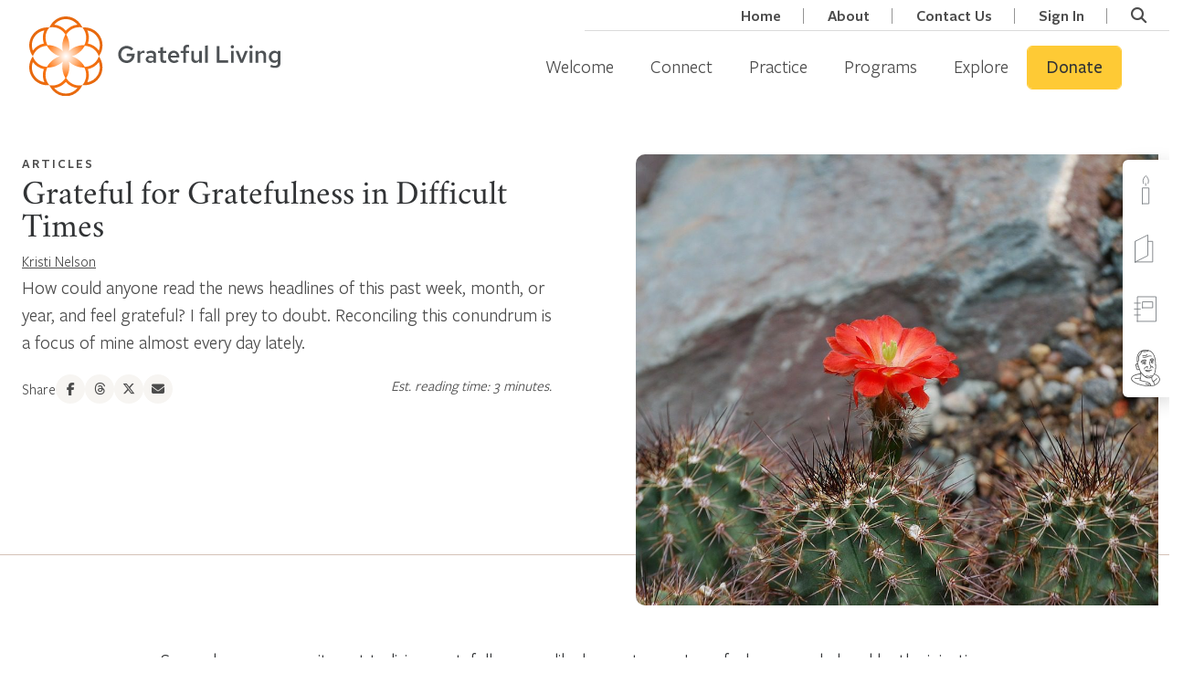

--- FILE ---
content_type: text/html; charset=UTF-8
request_url: https://grateful.org/resource/gratefulness-difficult-times-knelson/
body_size: 46039
content:
<!doctype html>
<html lang="en-US" class="no-js csl-theme">
	<head>
		<meta charset="UTF-8">
<script type="text/javascript">
/* <![CDATA[ */
var gform;gform||(document.addEventListener("gform_main_scripts_loaded",function(){gform.scriptsLoaded=!0}),document.addEventListener("gform/theme/scripts_loaded",function(){gform.themeScriptsLoaded=!0}),window.addEventListener("DOMContentLoaded",function(){gform.domLoaded=!0}),gform={domLoaded:!1,scriptsLoaded:!1,themeScriptsLoaded:!1,isFormEditor:()=>"function"==typeof InitializeEditor,callIfLoaded:function(o){return!(!gform.domLoaded||!gform.scriptsLoaded||!gform.themeScriptsLoaded&&!gform.isFormEditor()||(gform.isFormEditor()&&console.warn("The use of gform.initializeOnLoaded() is deprecated in the form editor context and will be removed in Gravity Forms 3.1."),o(),0))},initializeOnLoaded:function(o){gform.callIfLoaded(o)||(document.addEventListener("gform_main_scripts_loaded",()=>{gform.scriptsLoaded=!0,gform.callIfLoaded(o)}),document.addEventListener("gform/theme/scripts_loaded",()=>{gform.themeScriptsLoaded=!0,gform.callIfLoaded(o)}),window.addEventListener("DOMContentLoaded",()=>{gform.domLoaded=!0,gform.callIfLoaded(o)}))},hooks:{action:{},filter:{}},addAction:function(o,r,e,t){gform.addHook("action",o,r,e,t)},addFilter:function(o,r,e,t){gform.addHook("filter",o,r,e,t)},doAction:function(o){gform.doHook("action",o,arguments)},applyFilters:function(o){return gform.doHook("filter",o,arguments)},removeAction:function(o,r){gform.removeHook("action",o,r)},removeFilter:function(o,r,e){gform.removeHook("filter",o,r,e)},addHook:function(o,r,e,t,n){null==gform.hooks[o][r]&&(gform.hooks[o][r]=[]);var d=gform.hooks[o][r];null==n&&(n=r+"_"+d.length),gform.hooks[o][r].push({tag:n,callable:e,priority:t=null==t?10:t})},doHook:function(r,o,e){var t;if(e=Array.prototype.slice.call(e,1),null!=gform.hooks[r][o]&&((o=gform.hooks[r][o]).sort(function(o,r){return o.priority-r.priority}),o.forEach(function(o){"function"!=typeof(t=o.callable)&&(t=window[t]),"action"==r?t.apply(null,e):e[0]=t.apply(null,e)})),"filter"==r)return e[0]},removeHook:function(o,r,t,n){var e;null!=gform.hooks[o][r]&&(e=(e=gform.hooks[o][r]).filter(function(o,r,e){return!!(null!=n&&n!=o.tag||null!=t&&t!=o.priority)}),gform.hooks[o][r]=e)}});
/* ]]> */
</script>

		<link href="//www.google-analytics.com" rel="dns-prefetch">
		<link
			href="https://grateful.org/wp-content/themes/grateful-living/assets/img/favicon.png"
			rel="icon" type="image/png">

		<meta http-equiv="X-UA-Compatible" content="IE=edge,chrome=1">
		<meta name="viewport" content="width=device-width, initial-scale=1.0">
		<script type="text/javascript">
			var ajaxurl = 'https://grateful.org/wp-admin/admin-ajax.php';
				</script>
		<meta name='robots' content='index, follow, max-image-preview:large, max-snippet:-1, max-video-preview:-1' />

	<!-- This site is optimized with the Yoast SEO Premium plugin v26.3 (Yoast SEO v26.6) - https://yoast.com/wordpress/plugins/seo/ -->
	<title>Grateful for Gratefulness in Difficult Times - Grateful.org</title>
	<link rel="canonical" href="https://grateful.org/resource/gratefulness-difficult-times-knelson/" />
	<meta property="og:locale" content="en_US" />
	<meta property="og:type" content="article" />
	<meta property="og:title" content="Grateful for Gratefulness in Difficult Times" />
	<meta property="og:description" content="How could anyone read the news headlines of this past week, month, or year, and feel grateful? I fall prey to doubt. Reconciling this conundrum is a focus of mine almost every day lately." />
	<meta property="og:url" content="https://grateful.org/resource/gratefulness-difficult-times-knelson/" />
	<meta property="og:site_name" content="Grateful.org" />
	<meta property="article:publisher" content="https://www.facebook.com/grateful.org/" />
	<meta property="article:modified_time" content="2023-10-27T15:20:34+00:00" />
	<meta property="og:image" content="https://cdn.grateful.org/uploads/2015/04/09232615/cactus-Steve-Bidmead-12801.jpg" />
	<meta property="og:image:width" content="1280" />
	<meta property="og:image:height" content="856" />
	<meta property="og:image:type" content="image/jpeg" />
	<meta name="twitter:card" content="summary_large_image" />
	<script type="application/ld+json" class="yoast-schema-graph">{"@context":"https://schema.org","@graph":[{"@type":"WebPage","@id":"https://grateful.org/resource/gratefulness-difficult-times-knelson/","url":"https://grateful.org/resource/gratefulness-difficult-times-knelson/","name":"Grateful for Gratefulness in Difficult Times - Grateful.org","isPartOf":{"@id":"https://grateful.org/#website"},"primaryImageOfPage":{"@id":"https://grateful.org/resource/gratefulness-difficult-times-knelson/#primaryimage"},"image":{"@id":"https://grateful.org/resource/gratefulness-difficult-times-knelson/#primaryimage"},"thumbnailUrl":"https://cdn.grateful.org/uploads/2015/04/09232615/cactus-Steve-Bidmead-12801.jpg","datePublished":"2015-05-14T19:15:20+00:00","dateModified":"2023-10-27T15:20:34+00:00","breadcrumb":{"@id":"https://grateful.org/resource/gratefulness-difficult-times-knelson/#breadcrumb"},"inLanguage":"en-US","potentialAction":[{"@type":"ReadAction","target":["https://grateful.org/resource/gratefulness-difficult-times-knelson/"]}],"author":{"@id":"https://grateful.org/#/schema/person/3ecdecd0b0097074c267beb980546dec"}},{"@type":"ImageObject","inLanguage":"en-US","@id":"https://grateful.org/resource/gratefulness-difficult-times-knelson/#primaryimage","url":"https://cdn.grateful.org/uploads/2015/04/09232615/cactus-Steve-Bidmead-12801.jpg","contentUrl":"https://cdn.grateful.org/uploads/2015/04/09232615/cactus-Steve-Bidmead-12801.jpg","width":1280,"height":856,"caption":"red, flower, rock, cactus"},{"@type":"BreadcrumbList","@id":"https://grateful.org/resource/gratefulness-difficult-times-knelson/#breadcrumb","itemListElement":[{"@type":"ListItem","position":1,"name":"Home","item":"https://grateful.org/"},{"@type":"ListItem","position":2,"name":"Resources","item":"https://grateful.org/resource/"},{"@type":"ListItem","position":3,"name":"Grateful for Gratefulness in Difficult Times"}]},{"@type":"WebSite","@id":"https://grateful.org/#website","url":"https://grateful.org/","name":"Grateful Living","description":"A global community devoted to the practice of grateful living.","publisher":{"@id":"https://grateful.org/#organization"},"alternateName":"grateful.org","potentialAction":[{"@type":"SearchAction","target":{"@type":"EntryPoint","urlTemplate":"https://grateful.org/?s={search_term_string}"},"query-input":{"@type":"PropertyValueSpecification","valueRequired":true,"valueName":"search_term_string"}}],"inLanguage":"en-US"},{"@type":"Organization","@id":"https://grateful.org/#organization","name":"Grateful Living","alternateName":"A Network for Grateful Living","url":"https://grateful.org/","logo":{"@type":"ImageObject","inLanguage":"en-US","@id":"https://grateful.org/#/schema/logo/image/","url":"https://cdn.grateful.org/uploads/2022/10/14124801/GL-Color-Horizontal%402x.png","contentUrl":"https://cdn.grateful.org/uploads/2022/10/14124801/GL-Color-Horizontal%402x.png","width":3180,"height":1160,"caption":"Grateful Living"},"image":{"@id":"https://grateful.org/#/schema/logo/image/"},"sameAs":["https://www.facebook.com/grateful.org/","https://www.instagram.com/grateful_org/","https://www.youtube.com/@grateful_org","https://www.threads.net/@grateful_org"]},{"@type":"Person","@id":"https://grateful.org/#/schema/person/3ecdecd0b0097074c267beb980546dec","name":"Kristi Nelson","image":{"@type":"ImageObject","inLanguage":"en-US","@id":"https://grateful.org/#/schema/person/d61c90aea2db78e0e2b1e97e6fd9772d","url":"https://cdn.grateful.org/uploads/2022/08/09191518/kristi-nelson-headshot-new-site-sq.jpg","contentUrl":"https://cdn.grateful.org/uploads/2022/08/09191518/kristi-nelson-headshot-new-site-sq.jpg","width":"","height":"","caption":"Kristi Nelson"},"url":"https://grateful.org/author/kristi-nelson/"}]}</script>
	<!-- / Yoast SEO Premium plugin. -->


<link rel="alternate" title="oEmbed (JSON)" type="application/json+oembed" href="https://grateful.org/wp-json/oembed/1.0/embed?url=https%3A%2F%2Fgrateful.org%2Fresource%2Fgratefulness-difficult-times-knelson%2F" />
<link rel="alternate" title="oEmbed (XML)" type="text/xml+oembed" href="https://grateful.org/wp-json/oembed/1.0/embed?url=https%3A%2F%2Fgrateful.org%2Fresource%2Fgratefulness-difficult-times-knelson%2F&#038;format=xml" />
		<!-- This site uses the Google Analytics by MonsterInsights plugin v9.10.0 - Using Analytics tracking - https://www.monsterinsights.com/ -->
							<script src="//www.googletagmanager.com/gtag/js?id=G-VD73729FK2"  data-cfasync="false" data-wpfc-render="false" type="text/javascript" async></script>
			<script data-cfasync="false" data-wpfc-render="false" type="text/javascript">
				var mi_version = '9.10.0';
				var mi_track_user = true;
				var mi_no_track_reason = '';
								var MonsterInsightsDefaultLocations = {"page_location":"https:\/\/grateful.org\/resource\/gratefulness-difficult-times-knelson\/"};
								if ( typeof MonsterInsightsPrivacyGuardFilter === 'function' ) {
					var MonsterInsightsLocations = (typeof MonsterInsightsExcludeQuery === 'object') ? MonsterInsightsPrivacyGuardFilter( MonsterInsightsExcludeQuery ) : MonsterInsightsPrivacyGuardFilter( MonsterInsightsDefaultLocations );
				} else {
					var MonsterInsightsLocations = (typeof MonsterInsightsExcludeQuery === 'object') ? MonsterInsightsExcludeQuery : MonsterInsightsDefaultLocations;
				}

								var disableStrs = [
										'ga-disable-G-VD73729FK2',
									];

				/* Function to detect opted out users */
				function __gtagTrackerIsOptedOut() {
					for (var index = 0; index < disableStrs.length; index++) {
						if (document.cookie.indexOf(disableStrs[index] + '=true') > -1) {
							return true;
						}
					}

					return false;
				}

				/* Disable tracking if the opt-out cookie exists. */
				if (__gtagTrackerIsOptedOut()) {
					for (var index = 0; index < disableStrs.length; index++) {
						window[disableStrs[index]] = true;
					}
				}

				/* Opt-out function */
				function __gtagTrackerOptout() {
					for (var index = 0; index < disableStrs.length; index++) {
						document.cookie = disableStrs[index] + '=true; expires=Thu, 31 Dec 2099 23:59:59 UTC; path=/';
						window[disableStrs[index]] = true;
					}
				}

				if ('undefined' === typeof gaOptout) {
					function gaOptout() {
						__gtagTrackerOptout();
					}
				}
								window.dataLayer = window.dataLayer || [];

				window.MonsterInsightsDualTracker = {
					helpers: {},
					trackers: {},
				};
				if (mi_track_user) {
					function __gtagDataLayer() {
						dataLayer.push(arguments);
					}

					function __gtagTracker(type, name, parameters) {
						if (!parameters) {
							parameters = {};
						}

						if (parameters.send_to) {
							__gtagDataLayer.apply(null, arguments);
							return;
						}

						if (type === 'event') {
														parameters.send_to = monsterinsights_frontend.v4_id;
							var hookName = name;
							if (typeof parameters['event_category'] !== 'undefined') {
								hookName = parameters['event_category'] + ':' + name;
							}

							if (typeof MonsterInsightsDualTracker.trackers[hookName] !== 'undefined') {
								MonsterInsightsDualTracker.trackers[hookName](parameters);
							} else {
								__gtagDataLayer('event', name, parameters);
							}
							
						} else {
							__gtagDataLayer.apply(null, arguments);
						}
					}

					__gtagTracker('js', new Date());
					__gtagTracker('set', {
						'developer_id.dZGIzZG': true,
											});
					if ( MonsterInsightsLocations.page_location ) {
						__gtagTracker('set', MonsterInsightsLocations);
					}
										__gtagTracker('config', 'G-VD73729FK2', {"forceSSL":"true","anonymize_ip":"true","link_attribution":"true","linker":{"domains":["contribute.gratefulness.org"]},"logged_in":"false","post_type":"resource","published_at":"2015-05-14T15:15:20-04:00","author":"Jeseph Meyers"} );
										window.gtag = __gtagTracker;										(function () {
						/* https://developers.google.com/analytics/devguides/collection/analyticsjs/ */
						/* ga and __gaTracker compatibility shim. */
						var noopfn = function () {
							return null;
						};
						var newtracker = function () {
							return new Tracker();
						};
						var Tracker = function () {
							return null;
						};
						var p = Tracker.prototype;
						p.get = noopfn;
						p.set = noopfn;
						p.send = function () {
							var args = Array.prototype.slice.call(arguments);
							args.unshift('send');
							__gaTracker.apply(null, args);
						};
						var __gaTracker = function () {
							var len = arguments.length;
							if (len === 0) {
								return;
							}
							var f = arguments[len - 1];
							if (typeof f !== 'object' || f === null || typeof f.hitCallback !== 'function') {
								if ('send' === arguments[0]) {
									var hitConverted, hitObject = false, action;
									if ('event' === arguments[1]) {
										if ('undefined' !== typeof arguments[3]) {
											hitObject = {
												'eventAction': arguments[3],
												'eventCategory': arguments[2],
												'eventLabel': arguments[4],
												'value': arguments[5] ? arguments[5] : 1,
											}
										}
									}
									if ('pageview' === arguments[1]) {
										if ('undefined' !== typeof arguments[2]) {
											hitObject = {
												'eventAction': 'page_view',
												'page_path': arguments[2],
											}
										}
									}
									if (typeof arguments[2] === 'object') {
										hitObject = arguments[2];
									}
									if (typeof arguments[5] === 'object') {
										Object.assign(hitObject, arguments[5]);
									}
									if ('undefined' !== typeof arguments[1].hitType) {
										hitObject = arguments[1];
										if ('pageview' === hitObject.hitType) {
											hitObject.eventAction = 'page_view';
										}
									}
									if (hitObject) {
										action = 'timing' === arguments[1].hitType ? 'timing_complete' : hitObject.eventAction;
										hitConverted = mapArgs(hitObject);
										__gtagTracker('event', action, hitConverted);
									}
								}
								return;
							}

							function mapArgs(args) {
								var arg, hit = {};
								var gaMap = {
									'eventCategory': 'event_category',
									'eventAction': 'event_action',
									'eventLabel': 'event_label',
									'eventValue': 'event_value',
									'nonInteraction': 'non_interaction',
									'timingCategory': 'event_category',
									'timingVar': 'name',
									'timingValue': 'value',
									'timingLabel': 'event_label',
									'page': 'page_path',
									'location': 'page_location',
									'title': 'page_title',
									'referrer' : 'page_referrer',
								};
								for (arg in args) {
																		if (!(!args.hasOwnProperty(arg) || !gaMap.hasOwnProperty(arg))) {
										hit[gaMap[arg]] = args[arg];
									} else {
										hit[arg] = args[arg];
									}
								}
								return hit;
							}

							try {
								f.hitCallback();
							} catch (ex) {
							}
						};
						__gaTracker.create = newtracker;
						__gaTracker.getByName = newtracker;
						__gaTracker.getAll = function () {
							return [];
						};
						__gaTracker.remove = noopfn;
						__gaTracker.loaded = true;
						window['__gaTracker'] = __gaTracker;
					})();
									} else {
										console.log("");
					(function () {
						function __gtagTracker() {
							return null;
						}

						window['__gtagTracker'] = __gtagTracker;
						window['gtag'] = __gtagTracker;
					})();
									}
			</script>
							<!-- / Google Analytics by MonsterInsights -->
				<script data-cfasync="false" data-wpfc-render="false" type="text/javascript">
			window.MonsterInsightsDualTracker.helpers.mapProductItem = function (uaItem) {
				var prefixIndex, prefixKey, mapIndex;
				
				var toBePrefixed = ['id', 'name', 'list_name', 'brand', 'category', 'variant'];

				var item = {};

				var fieldMap = {
					'price': 'price',
					'list_position': 'index',
					'quantity': 'quantity',
					'position': 'index',
				};

				for (mapIndex in fieldMap) {
					if (uaItem.hasOwnProperty(mapIndex)) {
						item[fieldMap[mapIndex]] = uaItem[mapIndex];
					}
				}

				for (prefixIndex = 0; prefixIndex < toBePrefixed.length; prefixIndex++) {
					prefixKey = toBePrefixed[prefixIndex];
					if (typeof uaItem[prefixKey] !== 'undefined') {
						item['item_' + prefixKey] = uaItem[prefixKey];
					}
				}

				return item;
			};

			MonsterInsightsDualTracker.trackers['view_item_list'] = function (parameters) {
				var items = parameters.items;
				var listName, itemIndex, item, itemListName;
				var lists = {
					'_': {items: [], 'send_to': monsterinsights_frontend.v4_id},
				};

				for (itemIndex = 0; itemIndex < items.length; itemIndex++) {
					item = MonsterInsightsDualTracker.helpers.mapProductItem(items[itemIndex]);

					if (typeof item['item_list_name'] === 'undefined') {
						lists['_'].items.push(item);
					} else {
						itemListName = item['item_list_name'];
						if (typeof lists[itemListName] === 'undefined') {
							lists[itemListName] = {
								'items': [],
								'item_list_name': itemListName,
								'send_to': monsterinsights_frontend.v4_id,
							};
						}

						lists[itemListName].items.push(item);
					}
				}

				for (listName in lists) {
					__gtagDataLayer('event', 'view_item_list', lists[listName]);
				}
			};

			MonsterInsightsDualTracker.trackers['select_content'] = function (parameters) {
				const items = parameters.items.map(MonsterInsightsDualTracker.helpers.mapProductItem);
				__gtagDataLayer('event', 'select_item', {items: items, send_to: parameters.send_to});
			};

			MonsterInsightsDualTracker.trackers['view_item'] = function (parameters) {
				const items = parameters.items.map(MonsterInsightsDualTracker.helpers.mapProductItem);
				__gtagDataLayer('event', 'view_item', {items: items, send_to: parameters.send_to});
			};
		</script>
			<script data-cfasync="false" data-wpfc-render="false" type="text/javascript">
		if (window.hasOwnProperty('MonsterInsightsDualTracker')){
			window.MonsterInsightsDualTracker.trackers['form:impression'] = function (parameters) {
				__gtagDataLayer('event', 'form_impression', {
					form_id: parameters.event_label,
					content_type: 'form',
					non_interaction: true,
					send_to: parameters.send_to,
				});
			};

			window.MonsterInsightsDualTracker.trackers['form:conversion'] = function (parameters) {
				__gtagDataLayer('event', 'generate_lead', {
					form_id: parameters.event_label,
					send_to: parameters.send_to,
				});
			};
		}
	</script>
	<style id='wp-img-auto-sizes-contain-inline-css' type='text/css'>
img:is([sizes=auto i],[sizes^="auto," i]){contain-intrinsic-size:3000px 1500px}
/*# sourceURL=wp-img-auto-sizes-contain-inline-css */
</style>
<style id='wp-emoji-styles-inline-css' type='text/css'>

	img.wp-smiley, img.emoji {
		display: inline !important;
		border: none !important;
		box-shadow: none !important;
		height: 1em !important;
		width: 1em !important;
		margin: 0 0.07em !important;
		vertical-align: -0.1em !important;
		background: none !important;
		padding: 0 !important;
	}
/*# sourceURL=wp-emoji-styles-inline-css */
</style>
<link rel='stylesheet' id='wp-block-library-css' href='https://grateful.org/wp-includes/css/dist/block-library/style.min.css?ver=6.9' media='all' />
<style id='wp-block-library-theme-inline-css' type='text/css'>
.wp-block-audio :where(figcaption){color:#555;font-size:13px;text-align:center}.is-dark-theme .wp-block-audio :where(figcaption){color:#ffffffa6}.wp-block-audio{margin:0 0 1em}.wp-block-code{border:1px solid #ccc;border-radius:4px;font-family:Menlo,Consolas,monaco,monospace;padding:.8em 1em}.wp-block-embed :where(figcaption){color:#555;font-size:13px;text-align:center}.is-dark-theme .wp-block-embed :where(figcaption){color:#ffffffa6}.wp-block-embed{margin:0 0 1em}.blocks-gallery-caption{color:#555;font-size:13px;text-align:center}.is-dark-theme .blocks-gallery-caption{color:#ffffffa6}:root :where(.wp-block-image figcaption){color:#555;font-size:13px;text-align:center}.is-dark-theme :root :where(.wp-block-image figcaption){color:#ffffffa6}.wp-block-image{margin:0 0 1em}.wp-block-pullquote{border-bottom:4px solid;border-top:4px solid;color:currentColor;margin-bottom:1.75em}.wp-block-pullquote :where(cite),.wp-block-pullquote :where(footer),.wp-block-pullquote__citation{color:currentColor;font-size:.8125em;font-style:normal;text-transform:uppercase}.wp-block-quote{border-left:.25em solid;margin:0 0 1.75em;padding-left:1em}.wp-block-quote cite,.wp-block-quote footer{color:currentColor;font-size:.8125em;font-style:normal;position:relative}.wp-block-quote:where(.has-text-align-right){border-left:none;border-right:.25em solid;padding-left:0;padding-right:1em}.wp-block-quote:where(.has-text-align-center){border:none;padding-left:0}.wp-block-quote.is-large,.wp-block-quote.is-style-large,.wp-block-quote:where(.is-style-plain){border:none}.wp-block-search .wp-block-search__label{font-weight:700}.wp-block-search__button{border:1px solid #ccc;padding:.375em .625em}:where(.wp-block-group.has-background){padding:1.25em 2.375em}.wp-block-separator.has-css-opacity{opacity:.4}.wp-block-separator{border:none;border-bottom:2px solid;margin-left:auto;margin-right:auto}.wp-block-separator.has-alpha-channel-opacity{opacity:1}.wp-block-separator:not(.is-style-wide):not(.is-style-dots){width:100px}.wp-block-separator.has-background:not(.is-style-dots){border-bottom:none;height:1px}.wp-block-separator.has-background:not(.is-style-wide):not(.is-style-dots){height:2px}.wp-block-table{margin:0 0 1em}.wp-block-table td,.wp-block-table th{word-break:normal}.wp-block-table :where(figcaption){color:#555;font-size:13px;text-align:center}.is-dark-theme .wp-block-table :where(figcaption){color:#ffffffa6}.wp-block-video :where(figcaption){color:#555;font-size:13px;text-align:center}.is-dark-theme .wp-block-video :where(figcaption){color:#ffffffa6}.wp-block-video{margin:0 0 1em}:root :where(.wp-block-template-part.has-background){margin-bottom:0;margin-top:0;padding:1.25em 2.375em}
/*# sourceURL=/wp-includes/css/dist/block-library/theme.min.css */
</style>
<style id='csblocks-accordion-style-inline-css' type='text/css'>
.wp-block-csblocks-accordion{border-top:1px solid #eee}.wp-block-csblocks-accordion.show-qa-icons dt h3:before,.wp-block-csblocks-accordion.show-qa-icons dt p:before{content:"Q:";margin-right:16px;position:relative}.wp-block-csblocks-accordion.show-qa-icons dd:before{content:"A:";margin-right:16px;position:relative}.wp-block-csblocks-accordion dt{align-items:center;border:1px solid #eee;border-top:0;cursor:pointer;display:flex;justify-content:space-between;padding:24px 32px;position:relative;transition:all .3s ease-in-out}.wp-block-csblocks-accordion dt:after{border-right:1px solid #000;border-top:1px solid #000;content:"";display:block;height:15px;position:relative;right:-15px;top:-5px;transform:rotate(135deg);transition:all .3s ease-in-out;width:15px}.wp-block-csblocks-accordion dt:hover{background-color:#fbf8f1}.wp-block-csblocks-accordion dt h3,.wp-block-csblocks-accordion dt p{display:block;margin-bottom:0;width:100%}.wp-block-csblocks-accordion dt h3{font-size:1.5rem}.wp-block-csblocks-accordion dt.ui-state-active{background-color:#fbf8f1}.wp-block-csblocks-accordion dt.ui-state-active:after{top:5px;transform:rotate(-45deg)}.wp-block-csblocks-accordion dd{align-items:flex-start;background-color:#f7f5f2;display:flex;justify-content:flex-start;margin-bottom:0;opacity:0;padding:24px 24px 24px 56px;transition:all .3s ease-in-out}.wp-block-csblocks-accordion dd p{margin-bottom:24px}.wp-block-csblocks-accordion dd p:last-child{margin-bottom:0}.wp-block-csblocks-accordion dd.ui-accordion-content-active{opacity:1}

/*# sourceURL=https://grateful.org/wp-content/plugins/cs-blocks/build/style-accordion.css */
</style>
<style id='csblocks-accordion-item-style-inline-css' type='text/css'>


/*# sourceURL=https://grateful.org/wp-content/plugins/cs-blocks/build/style-accordion-item.css */
</style>
<style id='csblocks-featured-posts-style-inline-css' type='text/css'>
.wp-block-cs-block-featured-posts{padding:56px 0 0}

/*# sourceURL=https://grateful.org/wp-content/plugins/cs-blocks/build/style-featured-posts.css */
</style>
<style id='csblocks-featured-posts-item-style-inline-css' type='text/css'>
.featured-posts-item .featured-posts-item-content{-ms-grid-row-align:stretch;align-items:flex-start;align-self:stretch;display:flex;flex-direction:column;justify-content:center;padding:56px}.featured-posts-item .featured-posts-item-content .featured-posts-item-title h2{font-family:Plantin MT Pro;font-size:45px;font-style:normal;font-weight:500;line-height:48px}.featured-posts-item .featured-posts-item-content .featured-posts-item-excerpt{font-family:FSPMedium;font-size:18px}.featured-posts-item .featured-posts-item-content .learn-more{align-items:center;display:flex;margin-top:10px;width:100%}.featured-posts-item .featured-posts-item-content .learn-more-button{font-family:FSPSemibold;font-size:18px;font-style:normal;font-weight:400;line-height:24px;transition:.3s}.featured-posts-item .featured-posts-item-content .learn-more-button i{color:#f0761e;font-size:14px;margin-left:5px}.featured-posts-item .featured-posts-item-content .learn-more-button:hover{color:#f0761e!important}.featured-posts-item{margin:0 0 24px!important;max-width:100%;position:relative;width:1128px}.featured-posts-item .post-edit-link{background:#000;color:#fff;cursor:pointer;padding:2px 5px;position:absolute;z-index:1}.featured-posts-item .post-edit-link.pos-left{left:5%}.featured-posts-item .post-edit-link.pos-right{right:5%}.featured-posts-item .featured-posts-item-image img{height:100%;-o-object-fit:cover;object-fit:cover;-o-object-position:center;object-position:center;width:100%}.featured-posts-item.even .featured-posts-item-image{border-bottom-left-radius:5px;border-top-left-radius:5px;order:2}.featured-posts-item.even .featured-posts-item-content{order:1}.featured-posts-item.odd .featured-posts-item-image{border-bottom-right-radius:5px;border-top-right-radius:5px;order:1}.featured-posts-item.odd .featured-posts-item-content{order:2}@media screen and (max-width:576px){.featured-posts-item .featured-posts-item-image{order:1!important}.featured-posts-item .featured-posts-item-content{order:2!important}}

/*# sourceURL=https://grateful.org/wp-content/plugins/cs-blocks/build/style-featured-posts-item.css */
</style>
<style id='csblocks-heading-style-inline-css' type='text/css'>
h1,h2,h3,h4,h5,h6{overflow-wrap:break-word}h1 span.eyebrow,h2 span.eyebrow,h3 span.eyebrow,h4 span.eyebrow,h5 span.eyebrow,h6 span.eyebrow{display:block}

/*# sourceURL=https://grateful.org/wp-content/plugins/cs-blocks/build/style-heading-eyebrow.css */
</style>
<style id='csblocks-post-grid-style-inline-css' type='text/css'>
.cs-grid-posts__filter_bar{align-items:center;background-color:#577d83;display:flex;flex-direction:column;justify-content:center;padding:1rem}@media(min-width:768px){.cs-grid-posts__filter_bar{flex-direction:row}}.cs-grid-posts__filter_bar>div{align-items:center;display:flex;flex-direction:row;justify-content:center}@media(max-width:768px){.cs-grid-posts__filter_bar>div{margin-bottom:1rem;width:100%}}.cs-grid-posts__filter_bar .view-options{border-left:1px solid rgba(0,0,0,.2);display:none;padding-left:1rem}@media(min-width:768px){.cs-grid-posts__filter_bar .view-options{display:flex}}.cs-grid-posts__filter_bar .view-options button{background:transparent;border:0;opacity:.6}.cs-grid-posts__filter_bar .view-options button.active,.cs-grid-posts__filter_bar .view-options button:hover{opacity:1}.cs-grid-posts__filter_bar label{color:var(--wp--preset--color--white);margin-bottom:0;padding:0 1rem}.cs-grid-posts__filter_bar .select2,.cs-grid-posts__filter_bar select{min-width:180px;width:100%}.cs-grid-posts__filter_bar .search-form-wrapper{transition:all .3s ease-in-out}.cs-grid-posts__filter_bar .search-form-tigger{align-items:center;background:transparent;border:1px solid var(--wp--preset--color--white);border-radius:5px;color:var(--wp--preset--color--white);display:flex;font-family:FSPSemibold;margin:0 0 0 1rem;padding:10px 20px;position:relative;width:60px}.cs-grid-posts__filter_bar .search-form-tigger:hover{background:var(--wp--preset--color--white);border:2px solid var(--wp--preset--color--white);color:var(--wp--preset--color--gray-dark)}.cs-grid-posts__filter_bar .btnSearch{background:#fff;border:1px solid var(--cs-color-primary-hover);color:var(--gl-color-charcoal);font-size:16px;padding:8px 20px;width:100%}@media(min-width:768px){.cs-grid-posts__filter_bar .btnSearch{width:-webkit-max-content;width:-moz-max-content;width:max-content}}.cs-grid-posts__filter_bar .btnSearch:active,.cs-grid-posts__filter_bar .btnSearch:hover{background:var(--cs-color-primary-hover);border:1px solid var(--cs-color-primary-hover);color:var(--gl-color-charcoal)}.cs-grid-posts__filter_bar .btnSearch:focus{background:var(--cs-color-primary-hover);border:1px var(--cs-color-primary-hover);color:var(--gl-color-charcoal)}.cs-grid-posts__content{display:flex;flex-wrap:wrap;gap:2rem;justify-content:center;margin:3rem auto;max-width:1200px;padding:0 1rem;position:relative}@media(min-width:1200px){.cs-grid-posts__content{padding:0}}.cs-grid-posts__content.list-layout .cs-grid-item{align-items:center;display:flex;flex:100%}.cs-grid-posts__content.list-layout .cs-grid-item.full_click_card .post-thumbnail img{height:100%;margin:0;max-height:260px}.cs-grid-posts__content.list-layout .cs-grid-item>.post-thumbnail{flex:1}.cs-grid-posts__content.list-layout .cs-grid-item>.content-container{flex:2}.cs-grid-posts__content.list-layout .cs-grid-item>.content-container .btn-wrapper{position:relative}.cs-grid-posts__content .processing-overlay{background:hsla(0,0%,100%,.7);display:none;height:100%;position:absolute;text-align:center;width:100%;z-index:1}.cs-grid-posts__content .processing-overlay .loader-container{padding-top:15em}.cs-grid-posts__content .processing-overlay .loader-container i{font-size:3em}.cs-grid-posts__pagination .pagination-body{align-items:center;display:flex;justify-content:center;margin-top:30px}.cs-grid-posts__pagination .pagination-body .page-numbers{border:1px solid var(--wp--preset--color--light-sand);color:var(--wp--preset--color--gray-dark);display:block;font-size:18px;line-height:48px;margin:0 4px;text-align:center;width:50px}.cs-grid-posts__pagination .pagination-body .page-numbers.current,.cs-grid-posts__pagination .pagination-body .page-numbers:hover{background:var(--wp--preset--color--light-sand);border-color:var(--wp--preset--color--primary);font-weight:700}.cs-grid-posts__pagination .pagination-body .page-numbers.dots{background:none;border:none;width:25px}.cs-grid-posts__pagination .pagination-body .page-numbers.next,.cs-grid-posts__pagination .pagination-body .page-numbers.prev{border-color:transparent;font-size:14px;width:30px}.search-form-wrapper{visibility:hidden;width:0}.search-form-wrapper .input-group{flex-wrap:nowrap;padding-left:1rem}.search-form-wrapper .input-group input{height:40px!important;padding-right:24px!important}.search-form-wrapper .search-close{cursor:pointer;opacity:.5;position:absolute;right:5px;top:7px}.search-form-wrapper .search-close:focus,.search-form-wrapper .search-close:hover{opacity:1}.search-form-wrapper.open{visibility:visible;width:100%}.cs-grid-posts__filter_bar .edit-filters{align-items:center;background:transparent;border:2px solid var(--wp--preset--color--white);border-radius:5px;color:var(--wp--preset--color--white);display:flex;font-family:FSPSemibold;font-size:17px;padding:5px 10px;position:relative}.cs-grid-posts__filter_bar .edit-filters span{line-height:20px;margin-right:5px}.cs-grid-posts__filter_bar .edit-filters:focus-within,.cs-grid-posts__filter_bar .edit-filters:hover{background:var(--wp--preset--color--white);border:2px solid var(--wp--preset--color--white);color:var(--wp--preset--color--gray-dark)}.cs-grid-posts__filter_bar:not(:hover) .edit-filters{display:none}

/*# sourceURL=https://grateful.org/wp-content/plugins/cs-blocks/build/style-post-grid.css */
</style>
<style id='csblocks-post-grid-filter-shortcode-style-inline-css' type='text/css'>
.cs-post-grid-filter-shortcode{display:inline-block;margin:0 10px}

/*# sourceURL=https://grateful.org/wp-content/plugins/cs-blocks/build/style-post-grid-filter-shortcode.css */
</style>
<style id='csblocks-post-grid-filter-label-style-inline-css' type='text/css'>
.cs-post-grid-filter-label{display:inline-block;margin:0 10px}

/*# sourceURL=https://grateful.org/wp-content/plugins/cs-blocks/build/style-post-grid-filter-label.css */
</style>
<style id='csblocks-post-grid-filter-dropdown-style-inline-css' type='text/css'>
.cs-post-grid-filter-dropdown{display:inline-block;margin:0 10px}.cs-post-grid-filter-dropdown a{background:#fff;border:1px solid gray;border-radius:5px;color:#000;display:inline-block;padding:10px 25px 10px 10px}.cs-post-grid-filter-dropdown a:after{border-color:transparent transparent #000;border-style:solid;border-width:0 7px 7px 0;content:"";display:inline-block;height:0;margin-left:10px;transform:translate(10px,-3px) rotate(-45deg);width:0}

/*# sourceURL=https://grateful.org/wp-content/plugins/cs-blocks/build/style-post-grid-filter-dropdown.css */
</style>
<style id='csblocks-post-share-style-inline-css' type='text/css'>
.wp-block-csblocks-post-share.has-text-align-center .social-media-links{justify-content:center}.wp-block-csblocks-post-share.has-text-align-right .social-media-links{justify-content:right}.wp-block-csblocks-post-share.has-text-align-left .social-media-links{justify-content:left}.wp-block-csblocks-post-share .social-media-links{align-items:flex-start;display:flex;flex-wrap:wrap;justify-content:flex-start;list-style-type:none;margin:0;padding:0}.wp-block-csblocks-post-share .social-media-links li:before{content:none}.wp-block-csblocks-post-share span{line-height:14px;margin:0 7.5px}.wp-block-csblocks-post-share a{align-items:center;display:flex;justify-content:center}.wp-block-csblocks-post-share label{display:block;line-height:16px;margin-bottom:0}

/*# sourceURL=https://grateful.org/wp-content/plugins/cs-blocks/build/style-post-share.css */
</style>
<style id='csblocks-post-slider-style-inline-css' type='text/css'>
.post-slider .slick-arrow{background:#feca35;border-radius:5px;height:80px;padding:24px 32px;width:96px}.post-slider .slick-arrow:focus,.post-slider .slick-arrow:hover{background:#fec31c}.post-slider .slick-arrow:before{color:#353535!important}.post-slider .slick-arrow.slick-next{right:-10.64%}.post-slider .slick-arrow.slick-prev{left:-14%}.post-slider .cs-grid-item{align-items:center;border:2px solid #f7f5f2;border-radius:5px;display:flex;flex:none;flex-direction:column;flex-grow:0;justify-content:center;margin:0 24px 0 0;min-height:373px;order:1;padding:0 0 16px;position:relative}.post-slider .cs-grid-item>a{display:block;margin-bottom:20px;padding:3px}.post-slider .cs-grid-item>a>img{margin:0 auto;max-height:266px}.post-slider .cs-grid-item .title{color:#353535;font-family:Plantin MT Pro;font-size:22px;font-style:normal;font-weight:700;line-height:30px}.post-slider .cs-grid-item .title a{color:#353535}.post-slider .cs-grid-item .content{color:#353535;font-family:FSPMedium;font-size:18px;font-style:normal;font-weight:400;line-height:26px}.post-slider .cs-grid-item .content-container{padding:0 20px}.panel-responsive legend{display:flex;justify-content:space-between;margin-bottom:10px;width:100%}.breakpoint-item{border-bottom:1px solid #efefef;font-size:14px;margin-bottom:20px;padding-bottom:20px}.breakpoint-item:last-child{border-bottom:0;margin-bottom:0}.breakpoint-item span{align-items:center;-moz-column-gap:10px;column-gap:10px;display:flex;margin-bottom:5px}.breakpoint-item span label{font-size:10px;width:33%}.breakpoint-item span input{width:33%}.breakpoint-item span a{color:red;font-size:10px;width:33%}

/*# sourceURL=https://grateful.org/wp-content/plugins/cs-blocks/build/style-post-slider.css */
</style>
<style id='csblocks-slider-style-inline-css' type='text/css'>
.cs-block.slider{background:#fff;border-radius:12px;box-shadow:0 8px 16px rgba(0,0,0,.1);margin:2rem auto;max-width:1238px;overflow:hidden;position:relative;width:100%}@media(max-width:1024px){.cs-block.slider{max-width:calc(100% - 2rem)}}.cs-block.slider .slick-slider{margin-bottom:0!important}.cs-block.slider .quote-icon{color:#feca35;left:130px;position:absolute;top:-20px;z-index:1}.cs-block.slider .background-ornament{align-items:center;display:flex;height:100%;justify-content:center;mix-blend-mode:multiply;opacity:.4;overflow:hidden;position:absolute;width:100%}.cs-block.slider .wp-block-csblocks-slider .slick-slide{min-height:275px}.cs-block.slider .wp-block-csblocks-slider .slick-slide.slick-active{height:100%}.cs-block.slider .wp-block-csblocks-slider .slick-slide .slide-content{display:flex;flex-direction:column;flex-wrap:nowrap;line-height:1.5;margin:auto;padding:3rem}@media(max-width:992px){.cs-block.slider .wp-block-csblocks-slider .slick-slide .slide-content{padding:2rem}}.cs-block.slider .wp-block-csblocks-slider .slick-slide .slide-content p{font-family:Crimson Roman,serif;font-size:20px}@media(max-width:480px){.cs-block.slider .wp-block-csblocks-slider .slick-slide .slide-content p{font-size:18px}}.cs-block.slider .wp-block-csblocks-slider .slick-slide .slide-content p small{font-family:FSPBook;font-size:16px}.cs-block.slider .wp-block-csblocks-slider .slick-slide .slide-content h3{font-family:FSPSemibold;font-size:1.5rem;margin-bottom:1rem}.cs-block.slider .wp-block-csblocks-slider .slick-slide .slide-content .slide-text{font-size:1.5rem;line-height:1.5;margin-bottom:2rem}@media(max-width:960px){.cs-block.slider .wp-block-csblocks-slider .slick-slide .slide-content .slide-text{font-size:24px}}.cs-block.slider .wp-block-csblocks-slider .slick-slide .slide-content .slide-text:before{content:"“"}.cs-block.slider .wp-block-csblocks-slider .slick-slide .slide-content .slide-text:after{content:"”"}.cs-block.slider .wp-block-csblocks-slider .slick-slide .slide-content .slide-author{font-family:FSPSemibold;font-size:16px;letter-spacing:2px;margin-bottom:1rem}.cs-block.slider .wp-block-csblocks-slider .slick-slide .slide-content .slide-location{font-family:FSPBookRegular;font-size:16px}.cs-block.slider .wp-block-csblocks-slider .slick-dots{bottom:2rem;text-align:center}.cs-block.slider .wp-block-csblocks-slider .slick-dots li button{border:1px solid #d4c2b7;border-radius:100%;height:15px;width:15px}.cs-block.slider .wp-block-csblocks-slider .slick-dots li button:before{display:none}.cs-block.slider .wp-block-csblocks-slider .slick-dots li.slick-active button,.cs-block.slider .wp-block-csblocks-slider .slick-dots li:hover button{background:#d4c2b7}.cs-block.slider .wp-block-csblocks-slider .slick-arrow{background:#feca35;border-radius:5px;height:80px;width:96px;z-index:1}@media(max-width:480px){.cs-block.slider .wp-block-csblocks-slider .slick-arrow{width:66px}}.cs-block.slider .wp-block-csblocks-slider .slick-arrow:active,.cs-block.slider .wp-block-csblocks-slider .slick-arrow:focus,.cs-block.slider .wp-block-csblocks-slider .slick-arrow:hover{background:#f0761e}.cs-block.slider .wp-block-csblocks-slider .slick-arrow:before{-webkit-font-smoothing:antialiased;-moz-osx-font-smoothing:grayscale;color:#353535;font-family:feather!important;font-size:28px;font-style:normal;opacity:1}.cs-block.slider .wp-block-csblocks-slider .slick-arrow.slick-prev{left:-45px}@media(max-width:1024px){.cs-block.slider .wp-block-csblocks-slider .slick-arrow.slick-prev{left:-15px}}@media(max-width:480px){.cs-block.slider .wp-block-csblocks-slider .slick-arrow.slick-prev{left:-5px}}.cs-block.slider .wp-block-csblocks-slider .slick-arrow.slick-prev:before{content:""}.cs-block.slider .wp-block-csblocks-slider .slick-arrow.slick-next{right:-45px}@media(max-width:1024px){.cs-block.slider .wp-block-csblocks-slider .slick-arrow.slick-next{right:-15px}}@media(max-width:480px){.cs-block.slider .wp-block-csblocks-slider .slick-arrow.slick-next{right:-5px}}.cs-block.slider .wp-block-csblocks-slider .slick-arrow.slick-next:before{content:""}.slide-heading{align-items:center;display:flex}.slide-heading h3{color:#000;font-family:AxiformaRegular!important;font-size:24px;font-style:normal;font-weight:700;line-height:32px}

/*# sourceURL=https://grateful.org/wp-content/plugins/cs-blocks/build/style-slider.css */
</style>
<style id='csblocks-slider-item-style-inline-css' type='text/css'>
.slider .slick-arrow{background:transparent!important;top:80px}.slider .slick-arrow.slick-next{right:-80px!important}.slider .slick-arrow.slick-prev{left:-80px!important}.slick-track{background-color:#fff;padding:10px 0}.slick-track .slide-item{background-color:transparent;height:100px}.slick-track .slide-item .slide-content{margin-right:13px}

/*# sourceURL=https://grateful.org/wp-content/plugins/cs-blocks/build/style-slider-item.css */
</style>
<style id='csblocks-tabs-style-inline-css' type='text/css'>
.cs-block.tabs{margin:0 auto;max-width:1024px}.cs-block.tabs .tabs-nav{display:flex;list-style:none;margin:0;padding:0}.cs-block.tabs .ui-tabs-tab{display:inherit;flex-basis:0;flex-grow:1;margin-bottom:0!important}.cs-block.tabs .ui-tabs-tab a{background-color:#f0eeea;color:#353535;font-size:15px;letter-spacing:2px;line-height:24px;padding:24px 12px;text-align:center;text-decoration:none;text-transform:uppercase;width:100%}.cs-block.tabs .ui-tabs-tab a:active,.cs-block.tabs .ui-tabs-tab a:focus,.cs-block.tabs .ui-tabs-tab a:hover{background-color:#577d83;color:#fff}.cs-block.tabs .ui-tabs-tab.ui-tabs-active a{background-color:#577d83;color:#fff;font-family:FSPSemibold}.cs-block.tabs .ui-tabs-tab:first-child a{border-radius:5px 0 0 0}.cs-block.tabs .ui-tabs-tab:last-child a{border-radius:0 5px 0 0}

/*# sourceURL=https://grateful.org/wp-content/plugins/cs-blocks/build/style-tabs.css */
</style>
<style id='csblocks-tabs-item-style-inline-css' type='text/css'>
.tabs-item{background-color:#fff;border-radius:0 0 5px 5px;padding:0}.tabs-item .wp-block-columns{margin-bottom:0;padding:2rem}@media screen and (min-width:768px){.tabs-item .wp-block-columns{padding:3rem}}.tabs-item .wp-block-columns.no-padding{padding:0}.tabs-item .wp-block-image{margin-bottom:0}.tabs-item .wp-block-image .wp-post-image{aspect-ratio:3/2.5;border-radius:6px;-o-object-fit:cover;object-fit:cover;width:100%}.tabs-item .wp-block-image figcaption{color:#4d4d4d;margin-bottom:0;margin-top:1rem;text-align:center}@media screen and (min-width:960px){.tabs-item .wp-block-image figcaption{text-align:left}}.tabs-item .wp-block-button__link:active{color:#313335!important}.is-mailing{align-items:center!important;border-top:1px solid #d9c9bf;padding:2rem!important}.is-mailing.no-border{border-top:0}.is-mailing.padding-top-0{padding-top:0}.is-mailing p.mailing-legend{align-items:center;display:flex;font-family:FSPSemibold,sans-serif;font-size:1rem;letter-spacing:2px;margin-bottom:0!important;margin-left:auto;margin-right:auto;max-width:100%;padding-bottom:1.5rem;padding-top:1.5rem;position:relative;text-transform:uppercase;width:100%}@media screen and (min-width:768px){.is-mailing p.mailing-legend{padding-bottom:0;padding-top:0}}.is-mailing p.mailing-legend:before{border:1px solid rgba(49,51,53,.2);border-radius:9999px;content:"";height:4rem;margin-right:1rem;min-width:4rem}.tab-item--heading{margin-bottom:1rem;margin-left:auto;margin-right:auto;padding-top:2.25rem;text-align:center}@media screen and (min-width:768px){.tab-item--heading{margin-bottom:-1rem}}.tab-item--heading h3{display:flex;font-family:FSPSemibold,sans-serif!important;font-size:1rem;justify-content:center;letter-spacing:2px;margin:0 auto!important;text-transform:uppercase}.tab-item--heading h3:after,.tab-item--heading h3:before{content:"—";display:block}.tab-item--heading h3:before{padding-right:.25rem}.tab-item--heading h3:after{padding-left:.25rem}@media screen and (max-width:960px){.is-inspired{flex-direction:column;padding:2rem}}.is-inspired .is-inspired--content{margin-bottom:1rem}.is-inspired .is-inspired--content p{color:#313335;font-family:Crimson Roman,serif;font-size:1.5rem}.is-inspired .is-inspired--content p:before{content:"“"}.is-inspired .is-inspired--content p:after{content:"”"}.is-inspired .is-inspired--content br{display:none}.is-inspired .is-inspired--author{margin-bottom:3rem}.is-inspired .is-inspired--author span{color:#4d4d4d;font-size:1rem;letter-spacing:2px;text-transform:uppercase}.is-inspired .share-section{align-items:center;justify-content:center}@media screen and (min-width:1024px){.is-inspired .share-section{justify-content:right}}.is-inspired .wp-block-column:first-child{margin-bottom:2.5rem}@media screen and (min-width:960px){.is-inspired .wp-block-column:first-child{margin-bottom:0;margin-right:2.5rem}}.daily-question{padding:3rem}.daily-question .title{font-family:Crimson Roman,serif;font-size:2rem;margin-bottom:2rem;text-align:center}.daily-question .wp-block-buttons{display:flex;gap:1rem;justify-content:center}

/*# sourceURL=https://grateful.org/wp-content/plugins/cs-blocks/build/style-tabs-item.css */
</style>
<style id='csblocks-word-for-the-day-style-inline-css' type='text/css'>
.wp-block-csblocks-first-block{background-color:#21759b;color:#fff;padding:2px}

/*# sourceURL=https://grateful.org/wp-content/plugins/cs-blocks/build/style-word-for-the-day.css */
</style>
<style id='csblocks-team-member-bio-style-inline-css' type='text/css'>


/*# sourceURL=https://grateful.org/wp-content/plugins/cs-blocks/build/style-team-member-bio.css */
</style>
<style id='csblocks-post-grid-item-style-inline-css' type='text/css'>
.cs-grid-item{border:1px solid #e8dfd9;border-radius:15px;display:flex;overflow:hidden;padding:1.5rem;position:relative;transition:all .3s ease-in-out}.cs-grid-posts__content .cs-grid-item{max-width:100%;width:100%}.cs-grid-item .full_click_card_link{height:100%;left:0;position:absolute;top:0;width:100%;z-index:1}.cs-grid-item .eyebrow{display:block;font-family:FSPSemibold;font-size:var(--gl-fs-xs);letter-spacing:2px;margin-bottom:.5rem;text-transform:uppercase;width:100%}.cs-grid-item .eyebrow a,.cs-grid-item .eyebrow i{color:var(--gl-color-charcoal);font-style:normal;margin-right:5px}.cs-grid-item .eyebrow a:active,.cs-grid-item .eyebrow a:focus,.cs-grid-item .eyebrow a:hover{color:var(--cs-color-primary)}@media(min-width:768px){.columns-2 .cs-grid-item,.columns-3 .cs-grid-item,.columns-4 .cs-grid-item,.columns-5 .cs-grid-item,.columns-6 .cs-grid-item{width:calc(50% - 2rem)}}@media(min-width:960px){.columns-3 .cs-grid-item,.columns-4 .cs-grid-item,.columns-5 .cs-grid-item,.columns-6 .cs-grid-item{width:calc(50% - 2rem)}}@media(min-width:1024px){.columns-3 .cs-grid-item,.columns-4 .cs-grid-item,.columns-5 .cs-grid-item,.columns-6 .cs-grid-item{width:calc(33.33333% - 1.33333rem)}}@media(min-width:1200px){.columns-4 .cs-grid-item{width:calc(25% - 1.5rem)}.columns-5 .cs-grid-item{width:calc(20% - 1.6rem)}.columns-6 .cs-grid-item{width:calc(16.66667% - .83333rem)}}.cs-grid-item .content-container{background:transparent;display:flex;flex-direction:column;height:auto;justify-content:space-between;position:relative}.cs-grid-item .date{color:var(--wp--preset--color--warm-gray);display:block;font-family:FSPSemibold;font-size:1rem;line-height:20px;margin-bottom:5px}.cs-grid-item .title{font-family:Crimson Roman,serif;font-size:var(--gl-fs-l);line-height:1.15;margin-bottom:8px}.cs-grid-item .title a{color:var(--wp--preset--color--gray-dark)}.cs-grid-item .title a:hover{text-decoration:underline}.cs-grid-item .author{color:var(--wp--preset--color--gray-dark);display:block;font-family:FSPBookRegular;font-size:1rem;line-height:20px;margin-bottom:5px}.cs-grid-item .author a{color:var(--wp--preset--color--gray-dark);position:relative}.cs-grid-item .content{color:var(--gl-color-gray-dark);margin-top:20px;padding-top:20px;position:relative}.cs-grid-item .content:before{background:var(--gl-color-light-taupe)!important;content:"";height:1px;left:0;opacity:1;position:absolute;top:0;width:100%}.cs-grid-item .btn-wrapper{bottom:0;left:0;position:absolute;width:100%}.cs-grid-item .btn-wrapper .btn{border:none;color:rgba(53,53,53,.3);justify-content:flex-end;max-width:100%;text-align:right;width:100%}.cs-grid-item .btn-wrapper .btn:focus,.cs-grid-item .btn-wrapper .btn:hover{color:#fff}

/*# sourceURL=https://grateful.org/wp-content/plugins/cs-blocks/build/style-post-grid-item.css */
</style>
<style id='flux-checkout-elements-placeholder-style-inline-css' type='text/css'>
/*!************************************************************************************************************************************************************************************************************************************************************!*\
  !*** css ./node_modules/css-loader/dist/cjs.js??ruleSet[1].rules[4].use[1]!./node_modules/postcss-loader/dist/cjs.js??ruleSet[1].rules[4].use[2]!./node_modules/sass-loader/dist/cjs.js??ruleSet[1].rules[4].use[3]!./src/elements-placeholder/style.scss ***!
  \************************************************************************************************************************************************************************************************************************************************************/


/*# sourceURL=https://grateful.org/wp-content/plugins/flux-checkout/blocks/build/elements-placeholder/style-index.css */
</style>
<style id='outermost-icon-block-style-inline-css' type='text/css'>
.wp-block-outermost-icon-block{display:flex;line-height:0}.wp-block-outermost-icon-block.has-border-color{border:none}.wp-block-outermost-icon-block .has-icon-color svg,.wp-block-outermost-icon-block.has-icon-color svg{color:currentColor}.wp-block-outermost-icon-block .has-icon-color:not(.has-no-icon-fill-color) svg,.wp-block-outermost-icon-block.has-icon-color:not(.has-no-icon-fill-color) svg{fill:currentColor}.wp-block-outermost-icon-block .icon-container{box-sizing:border-box}.wp-block-outermost-icon-block a,.wp-block-outermost-icon-block svg{height:100%;transition:transform .1s ease-in-out;width:100%}.wp-block-outermost-icon-block a:hover{transform:scale(1.1)}.wp-block-outermost-icon-block svg{transform:rotate(var(--outermost--icon-block--transform-rotate,0deg)) scaleX(var(--outermost--icon-block--transform-scale-x,1)) scaleY(var(--outermost--icon-block--transform-scale-y,1))}.wp-block-outermost-icon-block .rotate-90,.wp-block-outermost-icon-block.rotate-90{--outermost--icon-block--transform-rotate:90deg}.wp-block-outermost-icon-block .rotate-180,.wp-block-outermost-icon-block.rotate-180{--outermost--icon-block--transform-rotate:180deg}.wp-block-outermost-icon-block .rotate-270,.wp-block-outermost-icon-block.rotate-270{--outermost--icon-block--transform-rotate:270deg}.wp-block-outermost-icon-block .flip-horizontal,.wp-block-outermost-icon-block.flip-horizontal{--outermost--icon-block--transform-scale-x:-1}.wp-block-outermost-icon-block .flip-vertical,.wp-block-outermost-icon-block.flip-vertical{--outermost--icon-block--transform-scale-y:-1}.wp-block-outermost-icon-block .flip-vertical.flip-horizontal,.wp-block-outermost-icon-block.flip-vertical.flip-horizontal{--outermost--icon-block--transform-scale-x:-1;--outermost--icon-block--transform-scale-y:-1}

/*# sourceURL=https://grateful.org/wp-content/plugins/icon-block/build/style.css */
</style>
<style id='safe-svg-svg-icon-style-inline-css' type='text/css'>
.safe-svg-cover{text-align:center}.safe-svg-cover .safe-svg-inside{display:inline-block;max-width:100%}.safe-svg-cover svg{fill:currentColor;height:100%;max-height:100%;max-width:100%;width:100%}

/*# sourceURL=https://grateful.org/wp-content/plugins/safe-svg/dist/safe-svg-block-frontend.css */
</style>
<link rel='stylesheet' id='cs-core-quote-style-css' href='https://grateful.org/wp-content/plugins/cs-blocks/build/style-core-quote.css?ver=6.9' media='all' />
<link rel='stylesheet' id='cs-core-heading-style-css' href='https://grateful.org/wp-content/plugins/cs-blocks/build/style-core-heading.css?ver=6.9' media='all' />
<link rel='stylesheet' id='cs-core-button-style-css' href='https://grateful.org/wp-content/plugins/cs-blocks/build/style-core-button.css?ver=6.9' media='all' />
<style id='global-styles-inline-css' type='text/css'>
:root{--wp--preset--aspect-ratio--square: 1;--wp--preset--aspect-ratio--4-3: 4/3;--wp--preset--aspect-ratio--3-4: 3/4;--wp--preset--aspect-ratio--3-2: 3/2;--wp--preset--aspect-ratio--2-3: 2/3;--wp--preset--aspect-ratio--16-9: 16/9;--wp--preset--aspect-ratio--9-16: 9/16;--wp--preset--color--black: #000000;--wp--preset--color--cyan-bluish-gray: #abb8c3;--wp--preset--color--white: #ffffff;--wp--preset--color--pale-pink: #f78da7;--wp--preset--color--vivid-red: #cf2e2e;--wp--preset--color--luminous-vivid-orange: #ff6900;--wp--preset--color--luminous-vivid-amber: #fcb900;--wp--preset--color--light-green-cyan: #7bdcb5;--wp--preset--color--vivid-green-cyan: #00d084;--wp--preset--color--pale-cyan-blue: #8ed1fc;--wp--preset--color--vivid-cyan-blue: #0693e3;--wp--preset--color--vivid-purple: #9b51e0;--wp--preset--color--foreground: #000000;--wp--preset--color--background: #ffffff;--wp--preset--color--primary: #feca35;--wp--preset--color--secondary: #f7f5f2;--wp--preset--color--hover-accent: #ff9314;--wp--preset--color--white-transparent: rgba(255,255,255,0.75);--wp--preset--color--cream-light: #fbf8f1;--wp--preset--color--sunset: #fbd7aa;--wp--preset--color--sunshine: #feca35;--wp--preset--color--ash-gray: #dadccd;--wp--preset--color--warm-gray: #bbb8af;--wp--preset--color--gray-dark: #4c4e50;--wp--preset--color--dark: #353535;--wp--preset--color--charcoal: #313335;--wp--preset--color--teal: #577d83;--wp--preset--color--slate: #415d62;--wp--preset--color--pine: #02635d;--wp--preset--color--wisteria: #a47995;--wp--preset--color--wisteria-light: #f2eff1;--wp--preset--color--purple: #c2a6D5;--wp--preset--color--taupe: #d4c2b7;--wp--preset--color--light-taupe: #d9c9Bf;--wp--preset--color--grateful-orange: #e6680d;--wp--preset--gradient--vivid-cyan-blue-to-vivid-purple: linear-gradient(135deg,rgb(6,147,227) 0%,rgb(155,81,224) 100%);--wp--preset--gradient--light-green-cyan-to-vivid-green-cyan: linear-gradient(135deg,rgb(122,220,180) 0%,rgb(0,208,130) 100%);--wp--preset--gradient--luminous-vivid-amber-to-luminous-vivid-orange: linear-gradient(135deg,rgb(252,185,0) 0%,rgb(255,105,0) 100%);--wp--preset--gradient--luminous-vivid-orange-to-vivid-red: linear-gradient(135deg,rgb(255,105,0) 0%,rgb(207,46,46) 100%);--wp--preset--gradient--very-light-gray-to-cyan-bluish-gray: linear-gradient(135deg,rgb(238,238,238) 0%,rgb(169,184,195) 100%);--wp--preset--gradient--cool-to-warm-spectrum: linear-gradient(135deg,rgb(74,234,220) 0%,rgb(151,120,209) 20%,rgb(207,42,186) 40%,rgb(238,44,130) 60%,rgb(251,105,98) 80%,rgb(254,248,76) 100%);--wp--preset--gradient--blush-light-purple: linear-gradient(135deg,rgb(255,206,236) 0%,rgb(152,150,240) 100%);--wp--preset--gradient--blush-bordeaux: linear-gradient(135deg,rgb(254,205,165) 0%,rgb(254,45,45) 50%,rgb(107,0,62) 100%);--wp--preset--gradient--luminous-dusk: linear-gradient(135deg,rgb(255,203,112) 0%,rgb(199,81,192) 50%,rgb(65,88,208) 100%);--wp--preset--gradient--pale-ocean: linear-gradient(135deg,rgb(255,245,203) 0%,rgb(182,227,212) 50%,rgb(51,167,181) 100%);--wp--preset--gradient--electric-grass: linear-gradient(135deg,rgb(202,248,128) 0%,rgb(113,206,126) 100%);--wp--preset--gradient--midnight: linear-gradient(135deg,rgb(2,3,129) 0%,rgb(40,116,252) 100%);--wp--preset--font-size--small: 1rem;--wp--preset--font-size--medium: 1.25rem;--wp--preset--font-size--large: 1.5rem;--wp--preset--font-size--x-large: 2rem;--wp--preset--font-family--alright-sans: Alright Sans, sans-serif;--wp--preset--font-family--alright-sans-bold: Alright Sans Bold, sans-serif;--wp--preset--font-family--freightsans-pro: FreightSans Pro, sans-serif;--wp--preset--font-family--crimson-roman: Crimson Roman, sans-serif;--wp--preset--font-family--cooper-bt-lt: Cooper BT Lt, serif;--wp--preset--font-family--dm-mono-lt: DM Mono Lt, monospace;--wp--preset--spacing--20: 0.44rem;--wp--preset--spacing--30: 0.67rem;--wp--preset--spacing--40: 1rem;--wp--preset--spacing--50: 1.5rem;--wp--preset--spacing--60: 2.25rem;--wp--preset--spacing--70: 3.38rem;--wp--preset--spacing--80: 5.06rem;--wp--preset--shadow--natural: 6px 6px 9px rgba(0, 0, 0, 0.2);--wp--preset--shadow--deep: 12px 12px 50px rgba(0, 0, 0, 0.4);--wp--preset--shadow--sharp: 6px 6px 0px rgba(0, 0, 0, 0.2);--wp--preset--shadow--outlined: 6px 6px 0px -3px rgb(255, 255, 255), 6px 6px rgb(0, 0, 0);--wp--preset--shadow--crisp: 6px 6px 0px rgb(0, 0, 0);--wp--custom--typography--line-height--small: 1.15;--wp--custom--typography--line-height--medium: 1.35;--wp--custom--typography--line-height--normal: 1.5;}:root { --wp--style--global--content-size: 936px;--wp--style--global--wide-size: 1200px; }:where(body) { margin: 0; }.wp-site-blocks > .alignleft { float: left; margin-right: 2em; }.wp-site-blocks > .alignright { float: right; margin-left: 2em; }.wp-site-blocks > .aligncenter { justify-content: center; margin-left: auto; margin-right: auto; }:where(.wp-site-blocks) > * { margin-block-start: 24px; margin-block-end: 0; }:where(.wp-site-blocks) > :first-child { margin-block-start: 0; }:where(.wp-site-blocks) > :last-child { margin-block-end: 0; }:root { --wp--style--block-gap: 24px; }:root :where(.is-layout-flow) > :first-child{margin-block-start: 0;}:root :where(.is-layout-flow) > :last-child{margin-block-end: 0;}:root :where(.is-layout-flow) > *{margin-block-start: 24px;margin-block-end: 0;}:root :where(.is-layout-constrained) > :first-child{margin-block-start: 0;}:root :where(.is-layout-constrained) > :last-child{margin-block-end: 0;}:root :where(.is-layout-constrained) > *{margin-block-start: 24px;margin-block-end: 0;}:root :where(.is-layout-flex){gap: 24px;}:root :where(.is-layout-grid){gap: 24px;}.is-layout-flow > .alignleft{float: left;margin-inline-start: 0;margin-inline-end: 2em;}.is-layout-flow > .alignright{float: right;margin-inline-start: 2em;margin-inline-end: 0;}.is-layout-flow > .aligncenter{margin-left: auto !important;margin-right: auto !important;}.is-layout-constrained > .alignleft{float: left;margin-inline-start: 0;margin-inline-end: 2em;}.is-layout-constrained > .alignright{float: right;margin-inline-start: 2em;margin-inline-end: 0;}.is-layout-constrained > .aligncenter{margin-left: auto !important;margin-right: auto !important;}.is-layout-constrained > :where(:not(.alignleft):not(.alignright):not(.alignfull)){max-width: var(--wp--style--global--content-size);margin-left: auto !important;margin-right: auto !important;}.is-layout-constrained > .alignwide{max-width: var(--wp--style--global--wide-size);}body .is-layout-flex{display: flex;}.is-layout-flex{flex-wrap: wrap;align-items: center;}.is-layout-flex > :is(*, div){margin: 0;}body .is-layout-grid{display: grid;}.is-layout-grid > :is(*, div){margin: 0;}body{font-family: var(--wp--preset--font-family--freightsans-pro);font-size: var(--wp--preset--font-size--medium);font-weight: 400;line-height: var(--wp--custom--typography--line-height--normal);padding-top: 0px;padding-right: 0px;padding-bottom: 0px;padding-left: 0px;}a:where(:not(.wp-element-button)){text-decoration: underline;}:root :where(.wp-element-button, .wp-block-button__link){background-color: #32373c;border-width: 0;color: #fff;font-family: inherit;font-size: inherit;font-style: inherit;font-weight: inherit;letter-spacing: inherit;line-height: inherit;padding-top: calc(0.667em + 2px);padding-right: calc(1.333em + 2px);padding-bottom: calc(0.667em + 2px);padding-left: calc(1.333em + 2px);text-decoration: none;text-transform: inherit;}.has-black-color{color: var(--wp--preset--color--black) !important;}.has-cyan-bluish-gray-color{color: var(--wp--preset--color--cyan-bluish-gray) !important;}.has-white-color{color: var(--wp--preset--color--white) !important;}.has-pale-pink-color{color: var(--wp--preset--color--pale-pink) !important;}.has-vivid-red-color{color: var(--wp--preset--color--vivid-red) !important;}.has-luminous-vivid-orange-color{color: var(--wp--preset--color--luminous-vivid-orange) !important;}.has-luminous-vivid-amber-color{color: var(--wp--preset--color--luminous-vivid-amber) !important;}.has-light-green-cyan-color{color: var(--wp--preset--color--light-green-cyan) !important;}.has-vivid-green-cyan-color{color: var(--wp--preset--color--vivid-green-cyan) !important;}.has-pale-cyan-blue-color{color: var(--wp--preset--color--pale-cyan-blue) !important;}.has-vivid-cyan-blue-color{color: var(--wp--preset--color--vivid-cyan-blue) !important;}.has-vivid-purple-color{color: var(--wp--preset--color--vivid-purple) !important;}.has-foreground-color{color: var(--wp--preset--color--foreground) !important;}.has-background-color{color: var(--wp--preset--color--background) !important;}.has-primary-color{color: var(--wp--preset--color--primary) !important;}.has-secondary-color{color: var(--wp--preset--color--secondary) !important;}.has-hover-accent-color{color: var(--wp--preset--color--hover-accent) !important;}.has-white-transparent-color{color: var(--wp--preset--color--white-transparent) !important;}.has-cream-light-color{color: var(--wp--preset--color--cream-light) !important;}.has-sunset-color{color: var(--wp--preset--color--sunset) !important;}.has-sunshine-color{color: var(--wp--preset--color--sunshine) !important;}.has-ash-gray-color{color: var(--wp--preset--color--ash-gray) !important;}.has-warm-gray-color{color: var(--wp--preset--color--warm-gray) !important;}.has-gray-dark-color{color: var(--wp--preset--color--gray-dark) !important;}.has-dark-color{color: var(--wp--preset--color--dark) !important;}.has-charcoal-color{color: var(--wp--preset--color--charcoal) !important;}.has-teal-color{color: var(--wp--preset--color--teal) !important;}.has-slate-color{color: var(--wp--preset--color--slate) !important;}.has-pine-color{color: var(--wp--preset--color--pine) !important;}.has-wisteria-color{color: var(--wp--preset--color--wisteria) !important;}.has-wisteria-light-color{color: var(--wp--preset--color--wisteria-light) !important;}.has-purple-color{color: var(--wp--preset--color--purple) !important;}.has-taupe-color{color: var(--wp--preset--color--taupe) !important;}.has-light-taupe-color{color: var(--wp--preset--color--light-taupe) !important;}.has-grateful-orange-color{color: var(--wp--preset--color--grateful-orange) !important;}.has-black-background-color{background-color: var(--wp--preset--color--black) !important;}.has-cyan-bluish-gray-background-color{background-color: var(--wp--preset--color--cyan-bluish-gray) !important;}.has-white-background-color{background-color: var(--wp--preset--color--white) !important;}.has-pale-pink-background-color{background-color: var(--wp--preset--color--pale-pink) !important;}.has-vivid-red-background-color{background-color: var(--wp--preset--color--vivid-red) !important;}.has-luminous-vivid-orange-background-color{background-color: var(--wp--preset--color--luminous-vivid-orange) !important;}.has-luminous-vivid-amber-background-color{background-color: var(--wp--preset--color--luminous-vivid-amber) !important;}.has-light-green-cyan-background-color{background-color: var(--wp--preset--color--light-green-cyan) !important;}.has-vivid-green-cyan-background-color{background-color: var(--wp--preset--color--vivid-green-cyan) !important;}.has-pale-cyan-blue-background-color{background-color: var(--wp--preset--color--pale-cyan-blue) !important;}.has-vivid-cyan-blue-background-color{background-color: var(--wp--preset--color--vivid-cyan-blue) !important;}.has-vivid-purple-background-color{background-color: var(--wp--preset--color--vivid-purple) !important;}.has-foreground-background-color{background-color: var(--wp--preset--color--foreground) !important;}.has-background-background-color{background-color: var(--wp--preset--color--background) !important;}.has-primary-background-color{background-color: var(--wp--preset--color--primary) !important;}.has-secondary-background-color{background-color: var(--wp--preset--color--secondary) !important;}.has-hover-accent-background-color{background-color: var(--wp--preset--color--hover-accent) !important;}.has-white-transparent-background-color{background-color: var(--wp--preset--color--white-transparent) !important;}.has-cream-light-background-color{background-color: var(--wp--preset--color--cream-light) !important;}.has-sunset-background-color{background-color: var(--wp--preset--color--sunset) !important;}.has-sunshine-background-color{background-color: var(--wp--preset--color--sunshine) !important;}.has-ash-gray-background-color{background-color: var(--wp--preset--color--ash-gray) !important;}.has-warm-gray-background-color{background-color: var(--wp--preset--color--warm-gray) !important;}.has-gray-dark-background-color{background-color: var(--wp--preset--color--gray-dark) !important;}.has-dark-background-color{background-color: var(--wp--preset--color--dark) !important;}.has-charcoal-background-color{background-color: var(--wp--preset--color--charcoal) !important;}.has-teal-background-color{background-color: var(--wp--preset--color--teal) !important;}.has-slate-background-color{background-color: var(--wp--preset--color--slate) !important;}.has-pine-background-color{background-color: var(--wp--preset--color--pine) !important;}.has-wisteria-background-color{background-color: var(--wp--preset--color--wisteria) !important;}.has-wisteria-light-background-color{background-color: var(--wp--preset--color--wisteria-light) !important;}.has-purple-background-color{background-color: var(--wp--preset--color--purple) !important;}.has-taupe-background-color{background-color: var(--wp--preset--color--taupe) !important;}.has-light-taupe-background-color{background-color: var(--wp--preset--color--light-taupe) !important;}.has-grateful-orange-background-color{background-color: var(--wp--preset--color--grateful-orange) !important;}.has-black-border-color{border-color: var(--wp--preset--color--black) !important;}.has-cyan-bluish-gray-border-color{border-color: var(--wp--preset--color--cyan-bluish-gray) !important;}.has-white-border-color{border-color: var(--wp--preset--color--white) !important;}.has-pale-pink-border-color{border-color: var(--wp--preset--color--pale-pink) !important;}.has-vivid-red-border-color{border-color: var(--wp--preset--color--vivid-red) !important;}.has-luminous-vivid-orange-border-color{border-color: var(--wp--preset--color--luminous-vivid-orange) !important;}.has-luminous-vivid-amber-border-color{border-color: var(--wp--preset--color--luminous-vivid-amber) !important;}.has-light-green-cyan-border-color{border-color: var(--wp--preset--color--light-green-cyan) !important;}.has-vivid-green-cyan-border-color{border-color: var(--wp--preset--color--vivid-green-cyan) !important;}.has-pale-cyan-blue-border-color{border-color: var(--wp--preset--color--pale-cyan-blue) !important;}.has-vivid-cyan-blue-border-color{border-color: var(--wp--preset--color--vivid-cyan-blue) !important;}.has-vivid-purple-border-color{border-color: var(--wp--preset--color--vivid-purple) !important;}.has-foreground-border-color{border-color: var(--wp--preset--color--foreground) !important;}.has-background-border-color{border-color: var(--wp--preset--color--background) !important;}.has-primary-border-color{border-color: var(--wp--preset--color--primary) !important;}.has-secondary-border-color{border-color: var(--wp--preset--color--secondary) !important;}.has-hover-accent-border-color{border-color: var(--wp--preset--color--hover-accent) !important;}.has-white-transparent-border-color{border-color: var(--wp--preset--color--white-transparent) !important;}.has-cream-light-border-color{border-color: var(--wp--preset--color--cream-light) !important;}.has-sunset-border-color{border-color: var(--wp--preset--color--sunset) !important;}.has-sunshine-border-color{border-color: var(--wp--preset--color--sunshine) !important;}.has-ash-gray-border-color{border-color: var(--wp--preset--color--ash-gray) !important;}.has-warm-gray-border-color{border-color: var(--wp--preset--color--warm-gray) !important;}.has-gray-dark-border-color{border-color: var(--wp--preset--color--gray-dark) !important;}.has-dark-border-color{border-color: var(--wp--preset--color--dark) !important;}.has-charcoal-border-color{border-color: var(--wp--preset--color--charcoal) !important;}.has-teal-border-color{border-color: var(--wp--preset--color--teal) !important;}.has-slate-border-color{border-color: var(--wp--preset--color--slate) !important;}.has-pine-border-color{border-color: var(--wp--preset--color--pine) !important;}.has-wisteria-border-color{border-color: var(--wp--preset--color--wisteria) !important;}.has-wisteria-light-border-color{border-color: var(--wp--preset--color--wisteria-light) !important;}.has-purple-border-color{border-color: var(--wp--preset--color--purple) !important;}.has-taupe-border-color{border-color: var(--wp--preset--color--taupe) !important;}.has-light-taupe-border-color{border-color: var(--wp--preset--color--light-taupe) !important;}.has-grateful-orange-border-color{border-color: var(--wp--preset--color--grateful-orange) !important;}.has-vivid-cyan-blue-to-vivid-purple-gradient-background{background: var(--wp--preset--gradient--vivid-cyan-blue-to-vivid-purple) !important;}.has-light-green-cyan-to-vivid-green-cyan-gradient-background{background: var(--wp--preset--gradient--light-green-cyan-to-vivid-green-cyan) !important;}.has-luminous-vivid-amber-to-luminous-vivid-orange-gradient-background{background: var(--wp--preset--gradient--luminous-vivid-amber-to-luminous-vivid-orange) !important;}.has-luminous-vivid-orange-to-vivid-red-gradient-background{background: var(--wp--preset--gradient--luminous-vivid-orange-to-vivid-red) !important;}.has-very-light-gray-to-cyan-bluish-gray-gradient-background{background: var(--wp--preset--gradient--very-light-gray-to-cyan-bluish-gray) !important;}.has-cool-to-warm-spectrum-gradient-background{background: var(--wp--preset--gradient--cool-to-warm-spectrum) !important;}.has-blush-light-purple-gradient-background{background: var(--wp--preset--gradient--blush-light-purple) !important;}.has-blush-bordeaux-gradient-background{background: var(--wp--preset--gradient--blush-bordeaux) !important;}.has-luminous-dusk-gradient-background{background: var(--wp--preset--gradient--luminous-dusk) !important;}.has-pale-ocean-gradient-background{background: var(--wp--preset--gradient--pale-ocean) !important;}.has-electric-grass-gradient-background{background: var(--wp--preset--gradient--electric-grass) !important;}.has-midnight-gradient-background{background: var(--wp--preset--gradient--midnight) !important;}.has-small-font-size{font-size: var(--wp--preset--font-size--small) !important;}.has-medium-font-size{font-size: var(--wp--preset--font-size--medium) !important;}.has-large-font-size{font-size: var(--wp--preset--font-size--large) !important;}.has-x-large-font-size{font-size: var(--wp--preset--font-size--x-large) !important;}.has-alright-sans-font-family{font-family: var(--wp--preset--font-family--alright-sans) !important;}.has-alright-sans-bold-font-family{font-family: var(--wp--preset--font-family--alright-sans-bold) !important;}.has-freightsans-pro-font-family{font-family: var(--wp--preset--font-family--freightsans-pro) !important;}.has-crimson-roman-font-family{font-family: var(--wp--preset--font-family--crimson-roman) !important;}.has-cooper-bt-lt-font-family{font-family: var(--wp--preset--font-family--cooper-bt-lt) !important;}.has-dm-mono-lt-font-family{font-family: var(--wp--preset--font-family--dm-mono-lt) !important;}
:root :where(.wp-block-pullquote){font-size: 1.5em;line-height: 1.6;}
/*# sourceURL=global-styles-inline-css */
</style>
<link rel='stylesheet' id='stcr-style-css' href='https://grateful.org/wp-content/plugins/subscribe-to-comments-reloaded/includes/css/stcr-style.css?ver=6.9' media='all' />
<link rel='stylesheet' id='wpum-frontend-css' href='https://grateful.org/wp-content/plugins/wp-user-manager/assets/css/wpum.min.css?ver=2.9.13' media='all' />
<link rel='stylesheet' id='font-awesome-css' href='https://grateful.org/wp-content/themes/grateful-living/assets/style/lib/fontawesome.min.css?ver=6.5.1' media='all' />
<link rel='stylesheet' id='font-awesome-regular-css' href='https://grateful.org/wp-content/themes/grateful-living/assets/style/lib/regular.min.css?ver=6.5.1' media='all' />
<link rel='stylesheet' id='font-awesome-solid-css' href='https://grateful.org/wp-content/themes/grateful-living/assets/style/lib/solid.min.css?ver=6.5.1' media='all' />
<link rel='stylesheet' id='font-awesome-brands-css' href='https://grateful.org/wp-content/themes/grateful-living/assets/style/lib/brands.min.css?ver=6.5.1' media='all' />
<link rel='stylesheet' id='lightcase-css-css' href='https://grateful.org/wp-content/themes/grateful-living/assets/style/lib/lightcase.css?ver=2.5.0' media='all' />
<link rel='stylesheet' id='scrollbox-css' href='https://grateful.org/wp-content/themes/grateful-living/assets/style/lib/scrollbox.min.css?ver=1.0.0' media='all' />
<link rel='stylesheet' id='simpleLightbox-css' href='https://grateful.org/wp-content/themes/grateful-living/assets/style/lib/simpleLightbox.min.css?ver=2.1.0' media='all' />
<link rel='stylesheet' id='fancybox-css' href='https://grateful.org/wp-content/themes/grateful-living/assets/style/lib/fancybox.css?ver=4.0.27' media='all' />
<link rel='stylesheet' id='react-datepicker-css' href='https://grateful.org/wp-content/themes/grateful-living/assets/style/lib/react-datepicker.css?ver=4.8.3' media='all' />
<link rel='stylesheet' id='video-js-css' href='https://grateful.org/wp-content/themes/grateful-living/assets/style/lib/video-js.min.css?ver=7.10.2' media='all' />
<link rel='stylesheet' id='styles-css' href='https://grateful.org/wp-content/themes/grateful-living/assets/style/frontend.css?ver=1.5.9' media='all' />
<link rel='stylesheet' id='simple-favorites-css' href='https://grateful.org/wp-content/plugins/favorites/assets/css/favorites.css?ver=2.3.6' media='all' />
<link rel='stylesheet' id='searchwp-forms-css' href='https://grateful.org/wp-content/plugins/searchwp/assets/css/frontend/search-forms.min.css?ver=4.5.6' media='all' />
<style id='generateblocks-inline-css' type='text/css'>
.gb-block-image-27970013{float:left;}.gb-image-27970013{width:60%;height:80px;object-fit:contain;vertical-align:middle;}@media (max-width: 767px) {.gb-block-image-27970013{text-align:center;float:none;}}:root{--gb-container-width:1100px;}.gb-container .wp-block-image img{vertical-align:middle;}.gb-grid-wrapper .wp-block-image{margin-bottom:0;}.gb-highlight{background:none;}.gb-shape{line-height:0;}.gb-container-link{position:absolute;top:0;right:0;bottom:0;left:0;z-index:99;}
/*# sourceURL=generateblocks-inline-css */
</style>
<script type="text/javascript" src="https://grateful.org/wp-content/plugins/google-analytics-premium/assets/js/frontend-gtag.js?ver=9.10.0" id="monsterinsights-frontend-script-js" async="async" data-wp-strategy="async"></script>
<script data-cfasync="false" data-wpfc-render="false" type="text/javascript" id='monsterinsights-frontend-script-js-extra'>/* <![CDATA[ */
var monsterinsights_frontend = {"js_events_tracking":"true","download_extensions":"doc,pdf,ppt,zip,xls,docx,pptx,xlsx","inbound_paths":"[]","home_url":"https:\/\/grateful.org","hash_tracking":"false","v4_id":"G-VD73729FK2"};/* ]]> */
</script>
<script type="text/javascript" src="https://grateful.org/wp-includes/js/jquery/jquery.min.js?ver=3.7.1" id="jquery-core-js"></script>
<script type="text/javascript" src="https://grateful.org/wp-includes/js/jquery/jquery-migrate.min.js?ver=3.4.1" id="jquery-migrate-js"></script>
<script type="text/javascript" id="favorites-js-extra">
/* <![CDATA[ */
var favorites_data = {"ajaxurl":"https://grateful.org/wp-admin/admin-ajax.php","nonce":"ba36b69bff","favorite":"Favorite \u003Ci class=\"sf-icon-star-empty\"\u003E\u003C/i\u003E","favorited":"Favorited \u003Ci class=\"sf-icon-star-full\"\u003E\u003C/i\u003E","includecount":"","indicate_loading":"","loading_text":"Loading","loading_image":"","loading_image_active":"","loading_image_preload":"","cache_enabled":"1","button_options":{"button_type":"custom","custom_colors":false,"box_shadow":false,"include_count":false,"default":{"background_default":false,"border_default":false,"text_default":false,"icon_default":false,"count_default":false},"active":{"background_active":false,"border_active":false,"text_active":false,"icon_active":false,"count_active":false}},"authentication_modal_content":"\u003Cp\u003EPlease login to add favorites.\u003C/p\u003E\n\u003Cp\u003E\u003Ca href=\"#\" data-favorites-modal-close\u003EDismiss this notice\u003C/a\u003E\u003C/p\u003E\n","authentication_redirect":"","dev_mode":"","logged_in":"","user_id":"0","authentication_redirect_url":"https://grateful.org/wp-login.php"};
//# sourceURL=favorites-js-extra
/* ]]> */
</script>
<script type="text/javascript" src="https://grateful.org/wp-content/plugins/favorites/assets/js/favorites.min.js?ver=2.3.6" id="favorites-js"></script>
<link rel="https://api.w.org/" href="https://grateful.org/wp-json/" /><link rel="alternate" title="JSON" type="application/json" href="https://grateful.org/wp-json/wp/v2/resource/3133" />	<script>
		(function($) {
			$(document).on('facetwp-refresh', function() {
				if (FWP.soft_refresh == true) {
					FWP.enable_scroll = true;
				} else {
					FWP.enable_scroll = false;
				}
			});
			$(document).on('facetwp-loaded', function() {
				if (FWP.enable_scroll == true) {
					$('html, body').animate({
						scrollTop: $('.facetwp-template').offset().top - 200
					}, 300);
				}
			});
		})(jQuery);
	</script>
	<script type="text/javascript">
/* <![CDATA[ */
window.dataLayer = window.dataLayer || [];window.dataLayer.push({"event":"resource_view","resourceType":"Articles","resourceTopic":"Grief","author":"Kristi Nelson","publishDate":"2015-05-14","modifiedDate":"2023-10-27"});
/* ]]> */
</script>
<link rel="stylesheet" href="https://cdnjs.cloudflare.com/ajax/libs/slick-carousel/1.9.0/slick.min.css" integrity="sha512-yHknP1/AwR+yx26cB1y0cjvQUMvEa2PFzt1c9LlS4pRQ5NOTZFWbhBig+X9G9eYW/8m0/4OXNx8pxJ6z57x0dw==" crossorigin="anonymous" referrerpolicy="no-referrer" />
<link rel="stylesheet" href="https://cdnjs.cloudflare.com/ajax/libs/slick-carousel/1.9.0/slick-theme.min.css" integrity="sha512-17EgCFERpgZKcm0j0fEq1YCJuyAWdz9KUtv1EjVuaOz8pDnh/0nZxmU6BBXwaaxqoi9PQXnRWqlcDB027hgv9A==" crossorigin="anonymous" referrerpolicy="no-referrer" />
		<!-- MonsterInsights Form Tracking -->
		<script data-cfasync="false" data-wpfc-render="false" type="text/javascript">
			function monsterinsights_forms_record_impression(event) {
				monsterinsights_add_bloom_forms_ids();
				var monsterinsights_forms = document.getElementsByTagName("form");
				var monsterinsights_forms_i;
				for (monsterinsights_forms_i = 0; monsterinsights_forms_i < monsterinsights_forms.length; monsterinsights_forms_i++) {
					var monsterinsights_form_id = monsterinsights_forms[monsterinsights_forms_i].getAttribute("id");
					var skip_conversion = false;
					/* Check to see if it's contact form 7 if the id isn't set */
					if (!monsterinsights_form_id) {
						monsterinsights_form_id = monsterinsights_forms[monsterinsights_forms_i].parentElement.getAttribute("id");
						if (monsterinsights_form_id && monsterinsights_form_id.lastIndexOf('wpcf7-f', 0) === 0) {
							/* If so, let's grab that and set it to be the form's ID*/
							var tokens = monsterinsights_form_id.split('-').slice(0, 2);
							var result = tokens.join('-');
							monsterinsights_forms[monsterinsights_forms_i].setAttribute("id", result);/* Now we can do just what we did above */
							monsterinsights_form_id = monsterinsights_forms[monsterinsights_forms_i].getAttribute("id");
						} else {
							monsterinsights_form_id = false;
						}
					}

					/* Check if it's Ninja Forms & id isn't set. */
					if (!monsterinsights_form_id && monsterinsights_forms[monsterinsights_forms_i].parentElement.className.indexOf('nf-form-layout') >= 0) {
						monsterinsights_form_id = monsterinsights_forms[monsterinsights_forms_i].parentElement.parentElement.parentElement.getAttribute('id');
						if (monsterinsights_form_id && 0 === monsterinsights_form_id.lastIndexOf('nf-form-', 0)) {
							/* If so, let's grab that and set it to be the form's ID*/
							tokens = monsterinsights_form_id.split('-').slice(0, 3);
							result = tokens.join('-');
							monsterinsights_forms[monsterinsights_forms_i].setAttribute('id', result);
							/* Now we can do just what we did above */
							monsterinsights_form_id = monsterinsights_forms[monsterinsights_forms_i].getAttribute('id');
							skip_conversion = true;
						}
					}

					if (monsterinsights_form_id && monsterinsights_form_id !== 'commentform' && monsterinsights_form_id !== 'adminbar-search') {
						__gtagTracker('event', 'impression', {
							event_category: 'form',
							event_label: monsterinsights_form_id,
							value: 1,
							non_interaction: true
						});

						/* If a WPForms Form, we can use custom tracking */
						if (monsterinsights_form_id && 0 === monsterinsights_form_id.lastIndexOf('wpforms-form-', 0)) {
							continue;
						}

						/* Formiddable Forms, use custom tracking */
						if (monsterinsights_forms_has_class(monsterinsights_forms[monsterinsights_forms_i], 'frm-show-form')) {
							continue;
						}

						/* If a Gravity Form, we can use custom tracking */
						if (monsterinsights_form_id && 0 === monsterinsights_form_id.lastIndexOf('gform_', 0)) {
							continue;
						}

						/* If Ninja forms, we use custom conversion tracking */
						if (skip_conversion) {
							continue;
						}

						var custom_conversion_mi_forms = false;
						if (custom_conversion_mi_forms) {
							continue;
						}

						if (window.jQuery) {
							(function (form_id) {
								jQuery(document).ready(function () {
									jQuery('#' + form_id).on('submit', monsterinsights_forms_record_conversion);
								});
							})(monsterinsights_form_id);
						} else {
							var __gaFormsTrackerWindow = window;
							if (__gaFormsTrackerWindow.addEventListener) {
								document.getElementById(monsterinsights_form_id).addEventListener("submit", monsterinsights_forms_record_conversion, false);
							} else {
								if (__gaFormsTrackerWindow.attachEvent) {
									document.getElementById(monsterinsights_form_id).attachEvent("onsubmit", monsterinsights_forms_record_conversion);
								}
							}
						}

					} else {
						continue;
					}
				}
			}

			function monsterinsights_forms_has_class(element, className) {
				return (' ' + element.className + ' ').indexOf(' ' + className + ' ') > -1;
			}

			function monsterinsights_forms_record_conversion(event) {
				var monsterinsights_form_conversion_id = event.target.id;
				var monsterinsights_form_action = event.target.getAttribute("miforms-action");
				if (monsterinsights_form_conversion_id && !monsterinsights_form_action) {
					document.getElementById(monsterinsights_form_conversion_id).setAttribute("miforms-action", "submitted");
					__gtagTracker('event', 'conversion', {
						event_category: 'form',
						event_label: monsterinsights_form_conversion_id,
						value: 1,
					});
				}
			}

			/* Attach the events to all clicks in the document after page and GA has loaded */
			function monsterinsights_forms_load() {
				if (typeof (__gtagTracker) !== 'undefined' && __gtagTracker) {
					var __gtagFormsTrackerWindow = window;
					if (__gtagFormsTrackerWindow.addEventListener) {
						__gtagFormsTrackerWindow.addEventListener("load", monsterinsights_forms_record_impression, false);
					} else {
						if (__gtagFormsTrackerWindow.attachEvent) {
							__gtagFormsTrackerWindow.attachEvent("onload", monsterinsights_forms_record_impression);
						}
					}
				} else {
					setTimeout(monsterinsights_forms_load, 200);
				}
			}

			/* Custom Ninja Forms impression tracking */
			if (window.jQuery) {
				jQuery(document).on('nfFormReady', function (e, layoutView) {
					var label = layoutView.el;
					label = label.substring(1, label.length);
					label = label.split('-').slice(0, 3).join('-');
					__gtagTracker('event', 'impression', {
						event_category: 'form',
						event_label: label,
						value: 1,
						non_interaction: true
					});
				});
			}

			/* Custom Bloom Form tracker */
			function monsterinsights_add_bloom_forms_ids() {
				var bloom_forms = document.querySelectorAll('.et_bloom_form_content form');
				if (bloom_forms.length > 0) {
					for (var i = 0; i < bloom_forms.length; i++) {
						if ('' === bloom_forms[i].id) {
							var form_parent_root = monsterinsights_find_parent_with_class(bloom_forms[i], 'et_bloom_optin');
							if (form_parent_root) {
								var classes = form_parent_root.className.split(' ');
								for (var j = 0; j < classes.length; ++j) {
									if (0 === classes[j].indexOf('et_bloom_optin')) {
										bloom_forms[i].id = classes[j];
									}
								}
							}
						}
					}
				}
			}

			function monsterinsights_find_parent_with_class(element, className) {
				if (element.parentNode && '' !== className) {
					if (element.parentNode.className.indexOf(className) >= 0) {
						return element.parentNode;
					} else {
						return monsterinsights_find_parent_with_class(element.parentNode, className);
					}
				}
				return false;
			}

			monsterinsights_forms_load();
		</script>
		<!-- End MonsterInsights Form Tracking -->
		


		<!-- MonsterInsights Media Tracking -->
		<script data-cfasync="false" data-wpfc-render="false" type="text/javascript">
			var monsterinsights_tracked_video_marks = {};
			var monsterinsights_youtube_percentage_tracking_timeouts = {};

			/* Works for YouTube and Vimeo */
			function monsterinsights_media_get_id_for_iframe( source, service ) {
				var iframeUrlParts = source.split('?');
				var stripedUrl = iframeUrlParts[0].split('/');
				var videoId = stripedUrl[ stripedUrl.length - 1 ];

				return service + '-player-' + videoId;
			}

			function monsterinsights_media_record_video_event( provider, event, label, parameters = {} ) {
				__gtagTracker('event', event, {
					event_category: 'video-' + provider,
					event_label: label,
					non_interaction: event === 'impression',
					...parameters
				});
			}

			function monsterinsights_media_maybe_record_video_progress( provider, label, videoId, videoParameters ) {
				var progressTrackingAllowedMarks = [10,25,50,75];

				if ( typeof monsterinsights_tracked_video_marks[ videoId ] == 'undefined' ) {
					monsterinsights_tracked_video_marks[ videoId ] = [];
				}

				var { video_percent } = videoParameters;

				if ( progressTrackingAllowedMarks.includes( video_percent ) && !monsterinsights_tracked_video_marks[ videoId ].includes( video_percent ) ) {
					monsterinsights_media_record_video_event( provider, 'video_progress', label, videoParameters );

					/* Prevent multiple records for the same percentage */
					monsterinsights_tracked_video_marks[ videoId ].push( video_percent );
				}
			}

			/* --- Vimeo --- */
            var monsterinsights_media_vimeo_plays = {};

            function monsterinsights_setup_vimeo_events_for_iframe(iframe, title, player) {
                var playerId = iframe.getAttribute('id');
                var videoLabel = title || iframe.title || iframe.getAttribute('src');

                if ( !playerId ) {
                    playerId = monsterinsights_media_get_id_for_iframe( iframe.getAttribute('src'), 'vimeo' );
                    iframe.setAttribute( 'id', playerId );
                }

                monsterinsights_media_vimeo_plays[playerId] = 0;

                var videoParameters = {
                    video_provider: 'vimeo',
                    video_title: title,
                    video_url: iframe.getAttribute('src')
                };

                /**
                 * Record Impression
                 **/
                monsterinsights_media_record_video_event( 'vimeo', 'impression', videoLabel, videoParameters );

                /**
                 * Record video start
                 **/
                player.on('play', function(data) {
                    let playerId = this.element.id;
                    if ( monsterinsights_media_vimeo_plays[playerId] === 0 ) {
                        monsterinsights_media_vimeo_plays[playerId]++;

                        videoParameters.video_duration = data.duration;
                        videoParameters.video_current_time = data.seconds;
                        videoParameters.video_percent = 0;

                        monsterinsights_media_record_video_event( 'vimeo', 'video_start', videoLabel, videoParameters );
                    }
                });

                /**
                 * Record video progress
                 **/
                player.on('timeupdate', function(data) {
                    var progress = Math.floor(data.percent * 100);

                    videoParameters.video_duration = data.duration;
                    videoParameters.video_current_time = data.seconds;
                    videoParameters.video_percent = progress;

                    monsterinsights_media_maybe_record_video_progress( 'vimeo', videoLabel, playerId, videoParameters );
                });

                /**
                 * Record video complete
                 **/
                player.on('ended', function(data) {
                    videoParameters.video_duration = data.duration;
                    videoParameters.video_current_time = data.seconds;
                    videoParameters.video_percent = 100;

                    monsterinsights_media_record_video_event( 'vimeo', 'video_complete', videoLabel, videoParameters );
                });
            }

			function monsterinsights_on_vimeo_load() {

				var vimeoIframes = document.querySelectorAll("iframe[src*='vimeo']");

				vimeoIframes.forEach(function( iframe ) {
                    //  Set up the player
					var player = new Vimeo.Player(iframe);

                    //  The getVideoTitle function returns a promise
                    player.getVideoTitle().then(function(title) {
                        /*
                         * Binding the events inside this callback guarantees that we
                         * always have the correct title for the video
                         */
                        monsterinsights_setup_vimeo_events_for_iframe(iframe, title, player)
                    });
				});
			}

			function monsterinsights_media_init_vimeo_events() {
				var vimeoIframes = document.querySelectorAll("iframe[src*='vimeo']");

				if ( vimeoIframes.length ) {

					/* Maybe load Vimeo API */
					if ( window.Vimeo === undefined ) {
						var tag = document.createElement("script");
						tag.src = "https://player.vimeo.com/api/player.js";
						tag.setAttribute("onload", "monsterinsights_on_vimeo_load()");
						document.body.append(tag);
					} else {
						/* Vimeo API already loaded, invoke callback */
						monsterinsights_on_vimeo_load();
					}
				}
			}

			/* --- End Vimeo --- */

			/* --- YouTube --- */
			function monsterinsights_media_on_youtube_load() {
				var monsterinsights_media_youtube_plays = {};

				function __onPlayerReady(event) {
					monsterinsights_media_youtube_plays[event.target.h.id] = 0;

					var videoParameters = {
						video_provider: 'youtube',
						video_title: event.target.videoTitle,
						video_url: event.target.playerInfo.videoUrl
					};
					monsterinsights_media_record_video_event( 'youtube', 'impression', videoParameters.video_title, videoParameters );
				}

				/**
				 * Record progress callback
				 **/
				function __track_youtube_video_progress( player, videoLabel, videoParameters ) {
					var { playerInfo } = player;
					var playerId = player.h.id;

					var duration = playerInfo.duration; /* player.getDuration(); */
					var currentTime = playerInfo.currentTime; /* player.getCurrentTime(); */

					var percentage = (currentTime / duration) * 100;
					var progress = Math.floor(percentage);

					videoParameters.video_duration = duration;
					videoParameters.video_current_time = currentTime;
					videoParameters.video_percent = progress;

					monsterinsights_media_maybe_record_video_progress( 'youtube', videoLabel, playerId, videoParameters );
				}

				function __youtube_on_state_change( event ) {
					var state = event.data;
					var player = event.target;
					var { playerInfo } = player;
					var playerId = player.h.id;

					var videoParameters = {
						video_provider: 'youtube',
						video_title: player.videoTitle,
						video_url: playerInfo.videoUrl
					};

					/**
					 * YouTube's API doesn't offer a progress or timeupdate event.
					 * We have to track progress manually by asking the player for the current time, every X milliseconds, using an
    interval
					 **/

					if ( state === YT.PlayerState.PLAYING) {
						if ( monsterinsights_media_youtube_plays[playerId] === 0 ) {
							monsterinsights_media_youtube_plays[playerId]++;
							/**
							 * Record video start
							 **/
							videoParameters.video_duration = playerInfo.duration;
							videoParameters.video_current_time = playerInfo.currentTime;
							videoParameters.video_percent = 0;

							monsterinsights_media_record_video_event( 'youtube', 'video_start', videoParameters.video_title, videoParameters );
						}

						monsterinsights_youtube_percentage_tracking_timeouts[ playerId ] = setInterval(
							__track_youtube_video_progress,
							500,
							player,
							videoParameters.video_title,
							videoParameters
						);
					} else if ( state === YT.PlayerState.PAUSED ) {
						/* When the video is paused clear the interval */
						clearInterval( monsterinsights_youtube_percentage_tracking_timeouts[ playerId ] );
					} else if ( state === YT.PlayerState.ENDED ) {

						/**
						 * Record video complete
						 **/
						videoParameters.video_duration = playerInfo.duration;
						videoParameters.video_current_time = playerInfo.currentTime;
						videoParameters.video_percent = 100;

						monsterinsights_media_record_video_event( 'youtube', 'video_complete', videoParameters.video_title, videoParameters );
						clearInterval( monsterinsights_youtube_percentage_tracking_timeouts[ playerId ] );
					}
				}

				var youtubeIframes = document.querySelectorAll("iframe[src*='youtube'],iframe[src*='youtu.be']");

				youtubeIframes.forEach(function( iframe ) {
					var playerId = iframe.getAttribute('id');

					if ( !playerId ) {
						playerId = monsterinsights_media_get_id_for_iframe( iframe.getAttribute('src'), 'youtube' );
						iframe.setAttribute( 'id', playerId );
					}

					new YT.Player(playerId, {
						events: {
							onReady: __onPlayerReady,
							onStateChange: __youtube_on_state_change
						}
					});
				});
			}

			function monsterinsights_media_load_youtube_api() {
				if ( window.YT ) {
					return;
				}

				var youtubeIframes = document.querySelectorAll("iframe[src*='youtube'],iframe[src*='youtu.be']");
				if ( 0 === youtubeIframes.length ) {
					return;
				}

				var tag = document.createElement("script");
				tag.src = "https://www.youtube.com/iframe_api";
				var firstScriptTag = document.getElementsByTagName('script')[0];
				firstScriptTag.parentNode.insertBefore(tag, firstScriptTag);
			}

			function monsterinsights_media_init_youtube_events() {
				/* YouTube always looks for a function called onYouTubeIframeAPIReady */
				window.onYouTubeIframeAPIReady = monsterinsights_media_on_youtube_load;
			}
			/* --- End YouTube --- */

			/* --- HTML Videos --- */
			function monsterinsights_media_init_html_video_events() {
				var monsterinsights_media_html_plays = {};
				var videos = document.querySelectorAll('video');
				var videosCount = 0;

				videos.forEach(function( video ) {

					var videoLabel = video.title;

					if ( !videoLabel ) {
						var videoCaptionEl = video.nextElementSibling;

						if ( videoCaptionEl && videoCaptionEl.nodeName.toLowerCase() === 'figcaption' ) {
							videoLabel = videoCaptionEl.textContent;
						} else {
							videoLabel = video.getAttribute('src');
						}
					}

					var videoTitle = videoLabel;

					var playerId = video.getAttribute('id');

					if ( !playerId ) {
						playerId = 'html-player-' + videosCount;
						video.setAttribute('id', playerId);
					}

					monsterinsights_media_html_plays[playerId] = 0

					var videoSrc = video.getAttribute('src')

					if ( ! videoSrc && video.currentSrc ) {
						videoSrc = video.currentSrc;
					}

					var videoParameters = {
						video_provider: 'html',
						video_title: videoTitle ? videoTitle : videoSrc,
						video_url: videoSrc,
					};

					/**
					 * Record Impression
					 **/
					monsterinsights_media_record_video_event( 'html', 'impression', videoLabel, videoParameters );

					/**
					 * Record video start
					 **/
					video.addEventListener('play', function(event) {
						let playerId = event.target.id;
						if ( monsterinsights_media_html_plays[playerId] === 0 ) {
							monsterinsights_media_html_plays[playerId]++;

							videoParameters.video_duration = video.duration;
							videoParameters.video_current_time = video.currentTime;
							videoParameters.video_percent = 0;

							monsterinsights_media_record_video_event( 'html', 'video_start', videoLabel, videoParameters );
						}
					}, false );

					/**
					 * Record video progress
					 **/
					video.addEventListener('timeupdate', function() {
						var percentage = (video.currentTime / video.duration) * 100;
						var progress = Math.floor(percentage);

						videoParameters.video_duration = video.duration;
						videoParameters.video_current_time = video.currentTime;
						videoParameters.video_percent = progress;

						monsterinsights_media_maybe_record_video_progress( 'html', videoLabel, playerId, videoParameters );
					}, false );

					/**
					 * Record video complete
					 **/
					video.addEventListener('ended', function() {
						var percentage = (video.currentTime / video.duration) * 100;
						var progress = Math.floor(percentage);

						videoParameters.video_duration = video.duration;
						videoParameters.video_current_time = video.currentTime;
						videoParameters.video_percent = progress;

						monsterinsights_media_record_video_event( 'html', 'video_complete', videoLabel, videoParameters );
					}, false );

					videosCount++;
				});
			}
			/* --- End HTML Videos --- */

			function monsterinsights_media_init_video_events() {
				/**
				 * HTML Video - Attach events & record impressions
				 */
				monsterinsights_media_init_html_video_events();

				/**
				 * Vimeo - Attach events & record impressions
				 */
				monsterinsights_media_init_vimeo_events();

				monsterinsights_media_load_youtube_api();
			}

			/* Attach events */
			function monsterinsights_media_load() {

				if ( typeof(__gtagTracker) === 'undefined' ) {
					setTimeout(monsterinsights_media_load, 200);
					return;
				}

				if ( document.readyState === "complete" ) { // Need this for cookie plugin.
					monsterinsights_media_init_video_events();
				} else if ( window.addEventListener ) {
					window.addEventListener( "load", monsterinsights_media_init_video_events, false );
				} else if ( window.attachEvent ) {
					window.attachEvent( "onload", monsterinsights_media_init_video_events);
				}

				/**
				 * YouTube - Attach events & record impressions.
				 * We don't need to attach this into page load event
				 * because we already use YT function "onYouTubeIframeAPIReady"
				 * and this will help on using onReady event with the player instantiation.
				 */
				monsterinsights_media_init_youtube_events();
			}

			monsterinsights_media_load();
		</script>
		<!-- End MonsterInsights Media Tracking -->

		
<style class='wp-fonts-local' type='text/css'>
@font-face{font-family:"Alright Sans";font-style:normal;font-weight:400;font-display:swap;src:url('https://grateful.org/wp-content/themes/grateful-living/assets/fonts/AlrightSansRegular.woff2') format('woff2'), url('https://grateful.org/wp-content/themes/grateful-living/assets/fonts/AlrightSansRegular.woff') format('woff'), url('https://grateful.org/wp-content/themes/grateful-living/assets/fonts/AlrightSansRegular.ttf') format('truetype');}
@font-face{font-family:"Alright Sans Bold";font-style:bold;font-weight:400;font-display:swap;src:url('https://grateful.org/wp-content/themes/grateful-living/assets/fonts/AlrightSans-Bold.woff2') format('woff2'), url('https://grateful.org/wp-content/themes/grateful-living/assets/fonts/AlrightSans-Bold.woff') format('woff'), url('https://grateful.org/wp-content/themes/grateful-living/assets/fonts/AlrightSans-Bold.ttf') format('truetype');}
@font-face{font-family:"FreightSans Pro";font-style:normal;font-weight:400;font-display:swap;src:url('https://grateful.org/wp-content/themes/grateful-living/assets/fonts/FreightSansProBook-Regular.woff2') format('woff2'), url('https://grateful.org/wp-content/themes/grateful-living/assets/fonts/FreightSansProBook-Regular.woff') format('woff'), url('https://grateful.org/wp-content/themes/grateful-living/assets/fonts/FreightSansProBook-Regular.ttf') format('truetype');}
@font-face{font-family:"FreightSans Pro";font-style:normal;font-weight:700;font-display:swap;src:url('https://grateful.org/wp-content/themes/grateful-living/assets/fonts/FreightSansProSemibold-Regular.woff2') format('woff2'), url('https://grateful.org/wp-content/themes/grateful-living/assets/fonts/FreightSansProSemibold-Regular.woff') format('woff'), url('https://grateful.org/wp-content/themes/grateful-living/assets/fonts/FreightSansProSemibold-Regular.ttf') format('truetype');}
@font-face{font-family:"Cooper BT Lt";font-style:normal;font-weight:400;font-display:swap;src:url('https://grateful.org/wp-content/themes/grateful-living/assets/fonts/cooperbt-light-webfont.woff2') format('woff2'), url('https://grateful.org/wp-content/themes/grateful-living/assets/fonts/cooperbt-light-webfont.woff') format('woff'), url('https://grateful.org/wp-content/themes/grateful-living/assets/fonts/cooperbt-light-webfont.ttf') format('truetype');}
@font-face{font-family:"DM Mono Lt";font-style:normal;font-weight:400;font-display:swap;src:url('https://grateful.org/wp-content/themes/grateful-living/assets/fonts/dmmono-light-webfont.woff2') format('woff2'), url('https://grateful.org/wp-content/themes/grateful-living/assets/fonts/dmmono-light-webfont.woff') format('woff'), url('https://grateful.org/wp-content/themes/grateful-living/assets/fonts/cdmmono-light-webfont.ttf') format('truetype');}
</style>
<link rel="icon" href="https://cdn.grateful.org/uploads/2022/08/09191616/cropped-cropped-cropped-favicon-1-32x32.png" sizes="32x32" />
<link rel="icon" href="https://cdn.grateful.org/uploads/2022/08/09191616/cropped-cropped-cropped-favicon-1-192x192.png" sizes="192x192" />
<link rel="apple-touch-icon" href="https://cdn.grateful.org/uploads/2022/08/09191616/cropped-cropped-cropped-favicon-1-180x180.png" />
<meta name="msapplication-TileImage" content="https://cdn.grateful.org/uploads/2022/08/09191616/cropped-cropped-cropped-favicon-1-270x270.png" />
		<style type="text/css" id="wp-custom-css">
			.program-section .slick-track {
	background-color: inherit;
}

.responsive-slider__programs .slick-next::before,
.responsive-slider__programs .slick-prev::before,
.responsive-slider__programs .slick-dots li button::before {
	color: #e6680d;
}

.program-section:nth-child(odd) {
  background-color: #fbf8f1;  
}

.program-section:nth-child(odd) .program-form-container {
  background-color: #FFFFFF;  
}

.program-section:nth-child(even) {
  background-color: #ffffff; 
}

.gform-theme-button {
	display: inline-flex;
	line-height: 1;
	padding: 10px 20px;
	font-size: 18px;
	align-items: center;
	justify-content: center;
	border-width: 1px;
	border-radius: 6px;
	background-color: #FECA35;
	cursor: pointer;
}

.gform_page_footer:has(.gform-theme-button) {
	display: flex;
	justify-content: end;
}

.facetwp-selections ul {
	display: inline-flex;
	margin-bottom: 0.5rem !important;
	padding-left: 0 !important;
	column-gap: 0.5rem;
}

.facetwp-selections ul li[data-facet] {
    display: inline-flex;
    column-gap: 0.5ch;
    padding: 8px 12px;
    border-radius: 999px;
    background: #f0f0f0;
		font-size: 16px;
    align-items: center;
    justify-content: center;
    line-height: 1;
    border: 1px solid #ccc;
}

.facetwp-selections .facetwp-selection-value {
	margin-right: 0 !important;
}

.white-link a { 
	color: #fff !important; 
}

.no-eyebrows .eyebrow {
	display: none;
}

.gform_wrapper.gravity-theme .field_sublabel_above .description, .gform_wrapper.gravity-theme .field_sublabel_above .gfield_description, .gform_wrapper.gravity-theme .field_sublabel_above .gsection_description {
	margin-top: 0;
	padding-top: 4px;
}

.gform_legacy_markup_wrapper table.gsurvey-likert th.gsurvey-likert-choice-label, .gravity-theme table.gsurvey-likert th.gsurvey-likert-choice-label {
	font-size: 1rem;
}

.gform_legacy_markup_wrapper table.gsurvey-likert tr th, .gravity-theme table.gsurvey-likert tr th {
	padding: 10px !important;
}

.gform_legacy_markup_wrapper table.gsurvey-likert td.gsurvey-likert-choice, .gravity-theme table.gsurvey-likert td.gsurvey-likert-choice {
	height: 36px !important;
}

.minimal-authors .minimal-author_avatar img {
	object-fit: cover;
}

.main-content-container sup {
	font-size: 0.85em;
}

.gb-headline .gb-icon {
	flex-shrink: 0;
}

.gb-accordion__item {
	transition: all 0.2s ease-in-out;
}

.gb-accordion__item.gb-accordion__item-open {
	margin-bottom: 24px;
}

.gb-accordion__item-open .gb-container  {
	margin: 0;
}

.program-nyp-container .nyp-price-buttons--row {
	flex-wrap: wrap;
}

@media screen and (max-width: 768px) {
	
	.program-nyp-container .nyp-price-buttons--row {
	flex-wrap: wrap;
	justify-content: center;
}
	
	.background--no-mobile::before {
		background-image: none !important;
	}
}

/** Fixing hero section on Word of the Day page - RD 1152024 */

@media screen and (min-width:768px) {
	.word-for-the-day .wp-block-cover {
	margin: 0 auto !important;
	}
}		</style>
			</head>
	<body class="wp-singular resource-template-default single single-resource postid-3133 wp-embed-responsive wp-theme-grateful-living theme-grateful-living cp_aff_false gratefulness-difficult-times-knelson">
			<header  data-mobile-menu="1025" data-expanded-menu="false" class="header  arrow-submenu with-utility-nav" >
			<div class="utility-navigation-container">
			<nav class="utility-navigation">
				<div class="menu"><ul id="menu-top-nav" class="menu-ul"><li class="menu-item menu-item-type-post_type menu-item-object-page menu-item-home menu-item-3245757"><a href="https://grateful.org/">Home</a></li>
<li class="menu-item menu-item-type-post_type menu-item-object-page menu-item-3245758"><a href="https://grateful.org/about/">About</a></li>
<li class="menu-item menu-item-type-post_type menu-item-object-page menu-item-3245759"><a href="https://grateful.org/contact/">Contact Us</a></li>
<li class="menu-item menu-item-type-post_type menu-item-object-page menu-item-3245760"><a href="https://grateful.org/login/">Sign In</a></li>
<li class="menu-item menu-item-type-custom menu-item-object-custom menu-item-3245800"><a title="search" href="#searchwp-modal-e797ad6e7e8b736f3495d57dbc21a607" data-searchwp-modal-trigger="searchwp-modal-e797ad6e7e8b736f3495d57dbc21a607"><i class="fa fa-search"></i></a></li>
</ul></div>			</nav>
		</div>
		<div class="header-container">
		<div  class="container-fluid" >
			<div class="header-row">
				<a href="https://grateful.org" class="header-logo">
	<img
		class="logo"
		src="https://grateful.org/wp-content/themes/grateful-living/src/img/logo.svg"
		alt="Grateful.org">
</a>
                <button class="toggle-menu hamburger hamburger--spin" type="button" aria-label="Open the menu">
					<span class="hamburger-box">
						<span class="hamburger-inner"></span>
					</span>
				</button>
				<nav class="main-navigation">
					<div class="menu"><ul id="menu-main-navigation" class="menu-ul"><li class="menu-item menu-item-type-post_type menu-item-object-page menu-item-3283208"><a href="https://grateful.org/welcome/">Welcome</a></li>
<li class="menu-item menu-item-type-post_type menu-item-object-page menu-item-3245752"><a title="Connect" href="https://grateful.org/connect/">Connect</a></li>
<li class="menu-item menu-item-type-post_type menu-item-object-page menu-item-3245753"><a title="Practice" href="https://grateful.org/practice/">Practice</a></li>
<li class="menu-item menu-item-type-post_type menu-item-object-page menu-item-3283207"><a href="https://grateful.org/programs/">Programs</a></li>
<li class="menu-item menu-item-type-post_type menu-item-object-page menu-item-3245754"><a href="https://grateful.org/content-library/">Explore</a></li>
<li class="floating-mobile menu-item menu-item-type-post_type menu-item-object-page menu-item-3262824"><a href="https://grateful.org/send-an-ecard/">Send an eCard</a></li>
<li class="floating-mobile menu-item menu-item-type-post_type menu-item-object-page menu-item-3248286"><a href="https://grateful.org/light-a-candle/">Light a Candle</a></li>
<li class="donate menu-item menu-item-type-post_type menu-item-object-page menu-item-3277876"><a href="https://grateful.org/donate/">Donate</a></li>
<li class="subscribe floating-mobile menu-item menu-item-type-post_type menu-item-object-page menu-item-3245756"><a href="https://grateful.org/subscribe/">Subscribe</a></li>
</ul></div>				</nav>
			</div>
		</div>
	</div>
    	<ul class="social-media-links ">
					<li>
				<a href="https://www.facebook.com/grateful.org/" class="link-facebook-f" target="_blank">
					<i class="fa-brands fa-facebook-f"></i>
				</a>
			</li>
					<li>
				<a href="https://threads.net/@grateful_org" class="link-threads" target="_blank">
					<i class="fa-brands fa-threads"></i>
				</a>
			</li>
					<li>
				<a href="https://www.instagram.com/grateful_org/" class="link-instagram" target="_blank">
					<i class="fa-brands fa-instagram"></i>
				</a>
			</li>
					<li>
				<a href="https://www.youtube.com/@grateful_org" class="link-youtube" target="_blank">
					<i class="fa-brands fa-youtube"></i>
				</a>
			</li>
			</ul>
</header>
<div class="floating-button-main-container">
	<div
		 class="floating-button-container "	>
		<div class="action-buttons">
<a  href="https://grateful.org/light-a-candle/" class="btn btn-primary candle " >Light a Candle</a><a  href="https://grateful.org/send-an-ecard/" class="btn btn-primary ecard " >Send an eCard</a><a  href="https://grateful.org/profile/me/private-journal/" class="btn btn-primary journal external-link" >Private Journal</a><a  href="https://grateful.org/brother-david/" class="btn btn-primary brother-david " >Brother David</a></div>
	</div>
</div>
<div class="csl-wrapper">
			
<div class="wp-block-group alignfull hero-inner-video has-thumbnail has-excerpt">
	<div class="wp-block-group banner-content">
					<span class="eyebrow">
									<i><a href="https://grateful.org/resource-type/articles/">Articles</a></i>
							</span>
				<h1 class="wp-block-heading has-text-align-left">Grateful for Gratefulness in Difficult Times</h1>
									<div class="pp-author">
                
                    <!--begin code -->

                    
                    <span class="pp-multiple-authors-boxes-wrapper pp-multiple-authors-wrapper pp-multiple-authors-layout-inline multiple-authors-target-action box-post-id-3259412 box-instance-id-1 ppma_boxes_3259412"
                    data-post_id="3259412"
                    data-instance_id="1"
                    data-additional_class="pp-multiple-authors-layout-inline.multiple-authors-target-action"
                    data-original_class="pp-multiple-authors-boxes-wrapper pp-multiple-authors-wrapper box-post-id-3259412 box-instance-id-1">
                                                <span class="ppma-layout-prefix"></span>
                        <span class="ppma-author-category-wrap">
                                                                                                                                    <span class="ppma-category-group ppma-category-group-1 category-index-0">
                                                                                                                                                                                                                                                                                                                                                                                                
                                                                                                                    
                                                            <span class="pp-author-boxes-avatar-details">
                                                                <span class="pp-author-boxes-name multiple-authors-name"><a href="https://grateful.org/author/kristi-nelson/" rel="author" title="Kristi Nelson" class="author url fn">Kristi Nelson</a></span>                                                                                                                                                                                                
                                                                                                                                
                                                                                                                            </span>
                                                                                                                                                                                                                                                                                                                                        </span>
                                                                                                                        </span>
                        <span class="ppma-layout-suffix"></span>
                                            </span>
                    <!--end code -->
                    
                
                            
        </div>
										<p class="hero-excerpt">How could anyone read the news headlines of this past week, month, or year, and feel grateful? I fall prey to doubt. Reconciling this conundrum is a focus of mine almost every day lately.</p>
						<div class="share-section">
					<div class="wp-block-csblocks-post-share single-share">
		<ul class="social-media-links">
												<li>Share</li>
							<li>
					<a data-role="share" data-share-type="facebook" data-share-title="Grateful for Gratefulness in Difficult Times" data-share-description="&lt;p&gt;How could anyone read the news headlines of this past week, month, or year, and feel grateful? I fall prey to doubt. Reconciling this conundrum is a focus of mine almost every day lately. &lt;/p&gt;" data-share-image_url="https://cdn.grateful.org/uploads/2015/04/09232615/cactus-Steve-Bidmead-12801.jpg" data-use-custom-info="" data-url="https://grateful.org/resource/gratefulness-difficult-times-knelson/" data-share-url="http://www.facebook.com/sharer.php?u=https%3A%2F%2Fgrateful.org%2Fresource%2Fgratefulness-difficult-times-knelson%2F" href="https://www.facebook.com/sharer.php?u=https%3A%2F%2Fgrateful.org%2Fresource%2Fgratefulness-difficult-times-knelson%2F" target="_blank" aria-label="Share on Facebook" title="Share on Facebook">
						<i
								 class="fa-brands fa-facebook-f"						></i>
					</a>
				</li>
							<li>
					<a
						 data-role="share" data-share-type="threads" data-share-title="Grateful for Gratefulness in Difficult Times" data-share-description="&lt;p&gt;How could anyone read the news headlines of this past week, month, or year, and feel grateful? I fall prey to doubt. Reconciling this conundrum is a focus of mine almost every day lately. &lt;/p&gt;" data-share-image_url="https://cdn.grateful.org/uploads/2015/04/09232615/cactus-Steve-Bidmead-12801.jpg" data-use-custom-info="" data-url="https://grateful.org/resource/gratefulness-difficult-times-knelson/" data-share-url="https://www.threads.net/intent/post?text=https%3A%2F%2Fgrateful.org%2Fresource%2Fgratefulness-difficult-times-knelson%2F" href="https://www.threads.net/intent/post?text=https%3A%2F%2Fgrateful.org%2Fresource%2Fgratefulness-difficult-times-knelson%2F" target="_blank" aria-label="Share on Threads" title="Share on Threads"					>
						<i
								 class="fa-brands fa-threads"						></i>
					</a>
				</li>
							<li>
					<a data-role="share" data-share-type="twitter" data-share-title="Grateful for Gratefulness in Difficult Times" data-share-description="&lt;p&gt;How could anyone read the news headlines of this past week, month, or year, and feel grateful? I fall prey to doubt. Reconciling this conundrum is a focus of mine almost every day lately. &lt;/p&gt;" data-share-image_url="https://cdn.grateful.org/uploads/2015/04/09232615/cactus-Steve-Bidmead-12801.jpg" data-use-custom-info="" data-url="https://grateful.org/resource/gratefulness-difficult-times-knelson/" data-share-url="http://twitter.com/intent/tweet/?url=https%3A%2F%2Fgrateful.org%2Fresource%2Fgratefulness-difficult-times-knelson%2F&amp;text=" href="https://twitter.com/intent/tweet/?url=https%3A%2F%2Fgrateful.org%2Fresource%2Fgratefulness-difficult-times-knelson%2F&amp;text=" target="_blank" aria-label="Share on X" title="Share on X">
						<i
								 class="fa-brands fa-x-twitter"						></i>
					</a>
				</li>
							<li>
					<a data-role="share" data-share-type="email" data-share-title="Grateful for Gratefulness in Difficult Times" data-share-description="&lt;p&gt;How could anyone read the news headlines of this past week, month, or year, and feel grateful? I fall prey to doubt. Reconciling this conundrum is a focus of mine almost every day lately. &lt;/p&gt;" data-share-image_url="https://cdn.grateful.org/uploads/2015/04/09232615/cactus-Steve-Bidmead-12801.jpg" data-use-custom-info="" data-url="https://grateful.org/resource/gratefulness-difficult-times-knelson/" data-share-url="mailto:?Subject=Check%20this%20link%20from%20Grateful.org&amp;body=Grateful%20for%20Gratefulness%20in%20Difficult%20Times%20%0D%0A%0D%0A%20How%20could%20anyone%20read%20the%20news%20headlines%20of%20this%20past%20week%2C%20month%2C%20or%20year%2C%20and%20feel%20grateful%3F%20I%20fall%20prey%20to%20doubt.%20Reconciling%20this%20conundrum%20is%20a%20focus%20of%20mine%20almost%20every%20day%20lately.%20%0D%0A%0D%0ASource%3A%20https%3A%2F%2Fgrateful.org%2Fresource%2Fgratefulness-difficult-times-knelson%2F" href="/cdn-cgi/l/email-protection#[base64]" target="_blank" aria-label="Share via Email" title="Share via Email">
						<i
								 class="fa-solid fa-envelope"						></i>
					</a>
				</li>
												
		</ul>
	</div>

	<p class="wpwc-reading-time">Est. reading time:  3  minutes.</p>			</div>
			</div>
			
		<div class="wp-block-cover alignfull is-light is-layout-flow wp-block-cover-is-layout-flow">
			<span aria-hidden="true" class="has-background-dim-0 wp-block-cover__gradient-background has-background-dim"></span>
			<img src="https://cdn.grateful.org/uploads/2015/04/09232615/cactus-Steve-Bidmead-12801.jpg" class="attachment-post-thumbnail size-post-thumbnail wp-post-image" alt="red, flower, rock, cactus" decoding="async" fetchpriority="high" srcset="https://cdn.grateful.org/uploads/2015/04/09232615/cactus-Steve-Bidmead-12801.jpg 1280w, https://cdn.grateful.org/uploads/2015/04/09232615/cactus-Steve-Bidmead-12801-1024x685.jpg 1024w" sizes="(max-width: 1280px) 100vw, 1280px" />		</div>
		
	</div>
		<main role="main" class="main-content-container has-thumbnail has-excerpt">
			<article id="post-3133" class="post-3133 resource type-resource status-publish has-post-thumbnail hentry practice-theme-perspective topic-grief resource_tag-reconciliation resource_category-articles">
				
<p>Some days my commitment to living gratefully seems like lunacy to me. I can feel so overwhelmed by the injustices and suffering that so many people in this world are facing that I question how it makes sense to focus on things to appreciate. I can feel guilty for my comforts. How could anyone read the news headlines of this past week, month, or year, and feel grateful? I fall prey to doubt.</p>



<p>Reconciling this conundrum is a focus of mine almost every day lately. I watch the news and am overcome by the tragic unfoldings, especially the number of deaths and suffering that could have been prevented by responsible oversight&#8230; By comparison, my own &#8220;battle&#8221; with cancer seems like the easy way to almost die; I have the &#8220;privilege&#8221; of being white and middle-class, with health insurance, access to good medical treatment, a safe place to live, and family and friends who could actively care for me. This is not how it is for many people. I was lucky. I was lucky, and, as importantly, I know it.</p>



<p>It turns out that having this capacity to &#8220;know&#8221; and name the ways and times that we are fortunate, blessed, and/or privileged &#8212; especially in the face of clear injustice and suffering &#8212; is a fundamental practice within grateful living that can make a difference. Grateful living in difficult times can help to build a bridge from despair to empowerment and from grief to engagement. And, importantly, it can keep our hearts open when they want to close.</p>



<blockquote class="wp-block-quote is-style-plain is-layout-flow wp-block-quote-is-layout-flow">
<p>Practices we can remember if we want to stay mindful in the midst of holding the misery of the world.</p>
</blockquote>



<p>There are many reasons why it is vital to do the work to remain grateful, and there are practices we can remember if we want to stay mindful in the midst of holding the misery of the world. Here are a few:</p>



<p><b>Awareness.</b> We need to be grateful for our ability to be awake enough to feel. Broken-heartedness means we are alive. Empathy is a blessing that connects us deeply to others. It is a privilege to have the capacity to be informed, and to sometimes feel outraged. And we are fortunate to be able to notice with open eyes and a cracked-open heart that there are things happening in the world that are unacceptable and tragic. Gratitude for our feelings is a powerful starting point for engagement.</p>



<p><b>Acknowledgement. </b>We need to take inventory of, and recognize, every gift and good fortune that is ours. If we do not lift these up and count them, if we deny and shame them in the face of the suffering of others, we are not helping those who suffer. We are dismissing the importance of being able to breathe, eat, walk, and love&#8230; when there are countless mothers of others who wish their children could do the same. They would not wish us to deny the privileges of being alive. It is WE who can get caught in the belief that to claim our privileges is to separate ourselves from those who do not have them. It is the opposite.</p>



<p><b>Action.</b> We need to make use of the privileges that we have. If we have money (even a little), and we claim it as something for which to be thankful, we can put it to use&#8230;we can share it, we can make it matter. If we have a body that works, we can count ourselves fortunate and put it to use&#8230;we can share its ability to get things done, to help others, to offer care. If we have education and/or skills, they are gifts begging to be of use. ANY resource or privilege needs to be acknowledged and appreciated before it can be of service. Only once we know, name, and claim what we have, will we be able to make a difference with it.</p>



<p>Living gratefully every day, we are in touch with the whole exquisite mess of being a part of the human family. We feel our interconnectedness, and the pain and beauty of belonging. Being grateful in difficult times, we can feel into the suffering of others, acknowledge, appreciate and make use of our blessings, and be compelled to act from a place that is engaged, self-responsible, resourced, and connected.</p>



<p>&#8220;Faith which does not doubt is dead faith,&#8221; said Miguel de Unamuno. I agree. Much the same, grateful living which does not struggle to reconcile itself is likely dead as well. Wrestling with paradoxes is integral to grateful living practice. In holding grateful living in this most expansive, dynamic, and responsive way, I am reassured that all of us can belong. And I can trust that I belong too&#8230; me, and my big heartache for the world.</p>



<hr class="wp-block-separator has-alpha-channel-opacity"/>



<p><i>This article appeared in the <a href="http://www.huffingtonpost.com/kristi-nelson/grateful-for-gratefulness_b_7080684.html" target="_blank" rel="noopener">Huffington Post</a> on April 16, 2015.</i></p>
<br><span class="cp-load-after-post"></span><section class="after-post-cta">
	<div class="container">
		
<div class="wp-block-group box-shadow-default has-teal-background-color has-background is-layout-constrained wp-container-core-group-is-layout-02e8cbdd wp-block-group-is-layout-constrained" style="border-radius:6px;padding-top:var(--wp--preset--spacing--60);padding-right:var(--wp--preset--spacing--60);padding-bottom:var(--wp--preset--spacing--60);padding-left:var(--wp--preset--spacing--60)">
<div class="wp-block-group is-layout-constrained wp-block-group-is-layout-constrained"><style>h2.gb-headline-f1ac9b71{display:inline-flex;align-items:center;justify-content:center;column-gap:0em;padding:4px 6px 6px;margin:0;border-radius:8px;background-color:rgba(255,255,255,0.25);}h2.gb-headline-f1ac9b71 .gb-icon{line-height:0;color:#f7f5f2;}h2.gb-headline-f1ac9b71 .gb-icon svg{width:1.75em;height:1.75em;fill:currentColor;}@media (max-width: 1024px) {h2.gb-headline-f1ac9b71 .gb-icon svg{width:2.5em;height:2.5em;}}</style>
<h2 class="gb-headline gb-headline-f1ac9b71"><span class="gb-icon"><svg width="100pt" height="100pt" version="1.1" viewBox="0 0 100 100" xmlns="http://www.w3.org/2000/svg">  <g>   <path d="m96.875 77.344h-3.418c0.19141-0.51953 0.29297-1.0703 0.29297-1.6211v-48.32c-0.003906-2.6211-2.125-4.7422-4.7461-4.7461h-12.848c0.47266 0.96875 0.63281 2.0586 0.46875 3.125h12.379c0.89453 0 1.6211 0.72656 1.6211 1.6211v48.32c0 0.89453-0.72656 1.6211-1.6211 1.6211h-29.629c-0.86328 0-1.5625 0.69922-1.5625 1.5625s-0.69922 1.5625-1.5625 1.5625h-12.5c-0.86328 0-1.5625-0.69922-1.5625-1.5625s-0.69922-1.5625-1.5625-1.5625h-29.629c-0.89453 0-1.6211-0.72656-1.6211-1.6211v-48.32c0-0.89453 0.72656-1.6211 1.6211-1.6211h18.168v-2.6367l-1.7695-0.48828h-16.398c-2.6211 0.003906-4.7422 2.125-4.7461 4.7461v48.32c0 0.55078 0.10156 1.1016 0.29297 1.6211h-3.418c-1.7266 0-3.125 1.3984-3.125 3.125v3.4727c0.0039062 3.2578 2.6445 5.8984 5.9023 5.9023h88.195c3.2578-0.003906 5.8984-2.6445 5.9023-5.9023v-3.4727c0-1.7266-1.3984-3.125-3.125-3.125zm0 6.5977c0 1.5352-1.2422 2.7773-2.7773 2.7773h-88.195c-1.5352 0-2.7773-1.2422-2.7773-2.7773v-3.4727h36.211c0.66406 1.8711 2.4297 3.1211 4.4141 3.125h12.5c1.9844-0.003906 3.75-1.2539 4.4141-3.125h36.211z"></path>   <path d="m83.43 31.25c0.95312 0 1.7266 0.77344 1.7266 1.7266v37.172c0 0.95312-0.77344 1.7266-1.7266 1.7266h-66.859c-0.95312 0-1.7266-0.77344-1.7266-1.7266v-37.172c0-0.95312 0.77344-1.7266 1.7266-1.7266h12.594v-3.125h-12.594c-2.6797 0.003906-4.8477 2.1719-4.8516 4.8516v37.172c0.003906 2.6797 2.1719 4.8477 4.8516 4.8516h66.859c2.6797-0.003906 4.8477-2.1719 4.8516-4.8516v-37.172c-0.003906-2.6797-2.1719-4.8477-4.8516-4.8516h-5.0977c0.29688 1.0312 0.23047 2.1367-0.19141 3.125z"></path>   <path d="m73.258 25.859c0.37109-0.91016 0.125-1.957-0.61328-2.6055 0-0.011718 0.003907-0.019531 0.003907-0.03125v-5.3086c0-0.007812-0.003907-0.015624-0.003907-0.023437 0-0.003906 0.003907-0.007813 0.003907-0.015625 0-0.019531-0.007813-0.035156-0.007813-0.050781v0.003906c-0.007813-0.25391-0.082031-0.5-0.21875-0.71484-0.0625-0.10938-0.14062-0.21094-0.23047-0.30078l-0.007812-0.007812h0.003906c-0.18359-0.19531-0.41797-0.33984-0.67578-0.41797l-21.742-6.1719c-0.27734-0.078125-0.57422-0.078125-0.85156 0l-21.742 6.1719c-0.67578 0.1875-1.1406 0.80469-1.1367 1.5078 0.003907 0.69922 0.47266 1.3125 1.1484 1.5l4.9688 1.3711v10.934c0 1.3828 0.84375 2.625 2.1289 3.1289l0.11719 0.046875c2.6602 1.0195 8.8867 3.4062 15.484 3.4062 4.9922-0.027344 9.9141-1.1602 14.414-3.3203l0.26172-0.11719h0.003906c1.1992-0.54297 1.9688-1.7422 1.9648-3.0625v-10.91l2.9922-0.89062v3.2422c0 0.011719 0.003906 0.019532 0.003906 0.03125-0.91406 0.80469-1.0469 2.1758-0.30859 3.1406l-1.2422 2.2734c-0.41406 0.75781-0.13672 1.707 0.62109 2.1211 0.75781 0.41406 1.707 0.13672 2.1211-0.62109l0.73438-1.3438 0.92969 1.4414c0.46875 0.72266 1.4336 0.93359 2.1602 0.46484 0.72266-0.46875 0.93359-1.4336 0.46484-2.1602zm-23.914-12.516 16.141 4.5781-15.332 4.5625-16.75-4.6172zm14.062 18.438c0.003906 0.085938-0.039062 0.16797-0.11719 0.21094l-0.26562 0.12109v-0.003906c-4.0977 1.9883-8.5859 3.0273-13.137 3.0469-6.0195 0-11.656-2.1602-14.367-3.1992l-0.11719-0.046875v0.003906c-0.078125-0.042968-0.125-0.125-0.12109-0.21484v-10.074l14.469 3.9883h0.003906c0.28125 0.078125 0.57812 0.074219 0.85938-0.007812l12.793-3.8047z"></path>   <path d="m30.469 46.875c0-1.7266-1.3984-3.125-3.125-3.125h-3.125c-1.7266 0-3.125 1.3984-3.125 3.125v3.125c0 1.7266 1.3984 3.125 3.125 3.125h3.125c1.7266 0 3.125-1.3984 3.125-3.125zm-6.25 3.125v-3.125h3.125l0.003906 3.125z"></path>   <path d="m27.344 56.25h-3.125c-1.7266 0-3.125 1.3984-3.125 3.125v3.125c0 1.7266 1.3984 3.125 3.125 3.125h3.125c1.7266 0 3.125-1.3984 3.125-3.125v-3.125c0-1.7266-1.3984-3.125-3.125-3.125zm-3.125 6.25v-3.125h3.125l0.003906 3.125z"></path>   <path d="m39.844 46.875c-0.86328 0-1.5625 0.69922-1.5625 1.5625s0.69922 1.5625 1.5625 1.5625h37.5c0.86328 0 1.5625-0.69922 1.5625-1.5625s-0.69922-1.5625-1.5625-1.5625z"></path>   <path d="m77.344 62.5c0.86328 0 1.5625-0.69922 1.5625-1.5625s-0.69922-1.5625-1.5625-1.5625h-37.5c-0.86328 0-1.5625 0.69922-1.5625 1.5625s0.69922 1.5625 1.5625 1.5625z"></path>  </g> </svg></span></h2>
</div>



<div class="wp-block-group wp-container-content-5f80b302 is-vertical is-layout-flex wp-container-core-group-is-layout-98bb686d wp-block-group-is-layout-flex"><style>h2.gb-headline-2e024d8c{display:flex;flex-direction:row;align-items:center;column-gap:0.5em;font-family:Inter, sans-serif;font-size:28px;font-weight:400;color:#f7f5f2;}</style>
<h2 class="gb-headline gb-headline-2e024d8c gb-headline-text"><strong>Grateful Grief: A Guide for Living with Loss</strong></h2>



<p class="has-secondary-color has-text-color has-link-color wp-elements-7d2d841b9224cc69d8a74cbb45780bda">Grief arrives in many forms and disrupts both the life we love and the life we have. This self-guided course will help you discover how the practice of grateful living can nourish your daily life, help you find meaning in unexpected places, and guide you when living with grief and loss.</p>
</div>



<div class="wp-block-buttons wp-container-content-69bc4bdf is-content-justification-right is-layout-flex wp-container-core-buttons-is-layout-ca13948c wp-block-buttons-is-layout-flex">
<div class="wp-block-button"><a class="wp-block-button__link has-pine-color has-white-transparent-background-color has-text-color has-background has-link-color has-border-color has-pine-border-color wp-element-button" href="https://grateful.org/product/grateful-grief-on-demand/" style="border-width:1px;border-radius:6px;padding-top:var(--wp--preset--spacing--20);padding-right:var(--wp--preset--spacing--50);padding-bottom:var(--wp--preset--spacing--20);padding-left:var(--wp--preset--spacing--50)">Learn More</a></div>
</div>
</div>
	</div>
</section>


	<div class="minimal-authors">
		
			
				<div class="minimal-author">
					<div class="minimal-author_avatar">
											<img alt='' src='https://cdn.grateful.org/uploads/2022/08/09191518/kristi-nelson-headshot-new-site-sq.jpg' srcset='https://cdn.grateful.org/uploads/2022/08/09191518/kristi-nelson-headshot-new-site-sq.jpg' class='multiple_authors_guest_author_avatar avatar' height='125' width='125'/>										</div>
					<div class="minimal-author_details">
						<span class="minimal-author_name">Kristi Nelson</span>
						<div class="minimal-author_description">
							<p>Kristi Nelson is<i> </i>the author of <em><a href="https://grateful.org/resource/wake-up-book/" target="_blank" rel="noopener">Wake Up Grateful: The Transformative Practice of Taking Nothing for Granted</a>.</em> She served as Executive Director at Grateful Living from 2014 - 2022. Kristi is a long-time, Stage IV cancer survivor.</p>
						</div>

																					<a href="https://grateful.org/author/kristi-nelson/" class="minimal-author_link">
									See more content by Kristi Nelson &rarr;
								</a>
																		</div>
				</div>

						</div>
<div class="post-terms"><div class="post-terms-inner"><label>Practice Theme</label><a href="https://grateful.org/practice-theme/perspective/">Perspective</a></div><div class="post-terms-inner"><label>Topic</label><a href="https://grateful.org/topic/grief/">Grief</a></div><div class="post-terms-inner"><label>Resource Types</label><a href="https://grateful.org/resource-type/articles/">Articles</a></div></div>			</article>
		</main>
		<div class="media-modal" style="display:none;">
			<div class="player video-js vjs-default-skin">
				<!-- VideoJS Modal Placeholder -->
			</div>
		</div>
		

<div class="wp-block-group comments-closed is-layout-constrained wp-container-core-group-is-layout-8ad5e010 wp-block-group-is-layout-constrained" style="padding-top:2rem;padding-right:1rem;padding-bottom:2rem;padding-left:1rem">
<div class="wp-block-columns are-vertically-aligned-center has-border-color has-light-taupe-border-color is-layout-flex wp-container-core-columns-is-layout-6c3b9179 wp-block-columns-is-layout-flex" style="border-width:1px;border-radius:4px;padding-top:2rem;padding-right:2rem;padding-bottom:2rem;padding-left:2rem">
<div class="wp-block-column is-vertically-aligned-center is-layout-flow wp-block-column-is-layout-flow" style="flex-basis:66.7%">
<p class="has-text-align-left margin-bottom-0">Comments are now closed on this page. We invite you to join the conversation in our new community space. We hope to see you there!</p>
</div>



<div class="wp-block-column is-vertically-aligned-center is-layout-flow wp-block-column-is-layout-flow" style="flex-basis:33.33%">
<div class="wp-block-buttons is-horizontal is-content-justification-right is-layout-flex wp-container-core-buttons-is-layout-30af2ff6 wp-block-buttons-is-layout-flex">
<div class="wp-block-button aligncenter is-style-fill-button"><a class="wp-block-button__link wp-element-button" href="/community-invite/" target="_blank" rel="noreferrer noopener">Join the Conversation</a></div>
</div>
</div>
</div>
</div>

		<section class="signup-newsletter">
			<div class="container">
				<style>.gb-container.gb-tabs__item:not(.gb-tabs__item-open){display:none;}.gb-container-9a45f4e9{max-width:750px;padding:32px;margin-right:auto;margin-left:auto;border-radius:6px;border:1px solid #f2eff1;box-shadow: 5px 5px 10px 0 rgba(0,0,0,0.1);}.gb-container-9a45f4e9 a{color:#e6680d;}.gb-container-9a45f4e9 a:hover{color:#ff9314;}@media (max-width: 767px) {.gb-container-9a45f4e9{padding:16px;}}</style><div class="gb-container gb-container-9a45f4e9">
<style>p.gb-headline-14607c3b{display:flex;flex-direction:row;align-items:center;justify-content:center;column-gap:10px;row-gap:16px;font-family:DM Sans, sans-serif;font-size:1.75rem;line-height:1em;font-weight:bold;text-align:center;padding:0;margin:0;}p.gb-headline-14607c3b .gb-icon{line-height:0;color:#577d83;padding-bottom:4px;}p.gb-headline-14607c3b .gb-icon svg{width:3rem;height:3rem;fill:currentColor;}@media (max-width: 767px) {p.gb-headline-14607c3b{column-gap:8px;font-size:1.25rem;}p.gb-headline-14607c3b .gb-icon svg{width:2rem;height:2rem;}}</style>
<p class="gb-headline gb-headline-14607c3b"><span class="gb-icon"><svg xmlns="http://www.w3.org/2000/svg" viewBox="0 0 100 100" version="1.1" height="100pt" width="100pt">  <path d="m83.254 42.922v37.559c0 1.6484-0.67969 3.1523-1.7656 4.2422l-0.007812 0.007813c-1.0898 1.0859-2.5938 1.7617-4.2383 1.7617h-67.727c-1.6484 0-3.1523-0.67969-4.2422-1.7656l-0.007813-0.007812c-1.0859-1.0898-1.7617-2.5938-1.7617-4.2383v-47.715c0-1.6484 0.67969-3.1602 1.7695-4.2578 1.0898-1.0938 2.5938-1.7812 4.2461-1.7812h57.57c0.35547-3.4648 1.9102-6.5703 4.2422-8.9023l0.089844-0.082031c2.6641-2.6211 6.3164-4.2383 10.34-4.2383 4.0703 0 7.7578 1.6523 10.426 4.3203s4.3203 6.3555 4.3203 10.426c0 4.0664-1.6523 7.7539-4.3203 10.422-2.3398 2.3398-5.457 3.8984-8.9258 4.25zm-9.6992-13.516c-0.58594-0.58594-0.58594-1.5352 0-2.1211 0.58594-0.58594 1.5352-0.58594 2.1211 0l3.6367 3.6367 8.5234-8.5234c0.58594-0.58594 1.5352-0.58594 2.1211 0 0.58594 0.58594 0.58594 1.5352 0 2.1211l-9.582 9.582c-0.58594 0.58594-1.5352 0.58594-2.1211 0l-4.6953-4.6953zm-6.4727 0.32031h-57.566c-0.12891 0-0.25391 0.007813-0.375 0.023438l32.109 32.109c0.58203 0.58594 1.3555 0.87891 2.1289 0.87891 0.74609 0 1.4961-0.27344 2.0703-0.80859l24.648-24.652c-1.6523-2.1289-2.7305-4.7227-3.0117-7.5469zm5.082 9.7188-17.266 17.262 25.066 25.066c0.1875-0.39453 0.29297-0.83203 0.29297-1.293v-37.559c-3.0742-0.3125-5.8711-1.5703-8.0898-3.4766zm17.898-19.5c-2.125-2.125-5.0625-3.4414-8.3047-3.4414-3.2109 0-6.1211 1.2852-8.2344 3.3633l-0.070313 0.074218c-2.125 2.125-3.4414 5.0625-3.4414 8.3047 0 3.2422 1.3164 6.1836 3.4414 8.3086 2.1211 2.125 5.0586 3.4414 8.3047 3.4414 3.2461 0 6.1836-1.3164 8.3086-3.4375 2.125-2.125 3.4375-5.0625 3.4375-8.3086 0-3.2422-1.3164-6.1797-3.4414-8.3047zm-54.82 25.539c-0.82813 0-1.5-0.67188-1.5-1.5s0.67187-1.5 1.5-1.5h16.277c0.82812 0 1.5 0.67188 1.5 1.5s-0.67188 1.5-1.5 1.5zm-3.6133-7.2227c-0.82812 0-1.5-0.67188-1.5-1.5s0.67188-1.5 1.5-1.5h23.5c0.82812 0 1.5 0.67188 1.5 1.5s-0.67188 1.5-1.5 1.5zm21.148 20.57-5.2422 5.2422c-1.1602 1.1094-2.6602 1.6641-4.1562 1.6641-1.5312 0-3.0742-0.58594-4.2422-1.7539l-5.1523-5.1523-24.66 24.66 0.19531 0.007812h67.727l0.19531-0.007812-24.66-24.66zm-20.918-2.1211-25.121-25.117c-0.15234 0.36328-0.23828 0.75781-0.23828 1.1719v47.715c0 0.46094 0.10547 0.90234 0.29297 1.293l25.066-25.066z"></path> </svg></span><span class="gb-headline-text">Subscribe to Grateful Living</span></p>



<p class="has-text-align-center has-small-font-size" style="margin-top:0;margin-right:0;margin-bottom:var(--wp--preset--spacing--40);margin-left:0;padding-top:0;padding-right:0;padding-bottom:0;padding-left:0">Give yourself the gift of free bi-monthly inspiration including uplifting articles, diverse stories, supportive practices, videos, and more, delivered with heart to your inbox.</p>


<script data-cfasync="false" src="/cdn-cgi/scripts/5c5dd728/cloudflare-static/email-decode.min.js"></script><script type="text/javascript">
/* <![CDATA[ */

/* ]]&gt; */
</script>

                <div class='gf_browser_chrome gform_wrapper gravity-theme gform-theme--no-framework inline-subscribe_wrapper inline-form_wrapper' data-form-theme='gravity-theme' data-form-index='0' id='gform_wrapper_107' ><div id='gf_107' class='gform_anchor' tabindex='-1'></div><form method='post' enctype='multipart/form-data' target='gform_ajax_frame_107' id='gform_107' class='inline-subscribe inline-form' action='/resource/gratefulness-difficult-times-knelson/#gf_107' data-formid='107' novalidate>					<div style="display: none !important;" class="akismet-fields-container gf_invisible" data-prefix="ak_">
						<label>&#916;<textarea name="ak_hp_textarea" cols="45" rows="8" maxlength="100"></textarea></label>
						<input type="hidden" id="ak_js_1" name="ak_js" value="85" />
						<script type="text/javascript">
/* <![CDATA[ */
document.getElementById( "ak_js_1" ).setAttribute( "value", ( new Date() ).getTime() );
/* ]]&gt; */
</script>

					</div>
                        <div class='gform-body gform_body'><div id='gform_fields_107' class='gform_fields top_label form_sublabel_below description_below validation_below'><div id="field_107_2" class="gfield gfield--type-honeypot gform_validation_container field_sublabel_below gfield--has-description field_description_below field_validation_below gfield_visibility_visible"  ><label class='gfield_label gform-field-label' for='input_107_2'>Email</label><div class='ginput_container'><input name='input_2' id='input_107_2' type='text' value='' autocomplete='new-password'/></div><div class='gfield_description' id='gfield_description_107_2'>This field is for validation purposes and should be left unchanged.</div></div><div id="field_107_1" class="gfield gfield--type-email field_sublabel_below gfield--no-description field_description_below hidden_label field_validation_below gfield_visibility_visible"  ><label class='gfield_label gform-field-label' for='input_107_1'>Email</label><div class='ginput_container ginput_container_email'>
                            <input name='input_1' id='input_107_1' type='email' value='' class='large'   placeholder='your preferred email...'  aria-invalid="false"  />
                        </div></div></div></div>
        <div class='gform-footer gform_footer top_label'> <input type='submit' id='gform_submit_button_107' class='gform_button button' onclick='gform.submission.handleButtonClick(this);' data-submission-type='submit' value='Sign Me Up'  /> <input type='hidden' name='gform_ajax' value='form_id=107&amp;title=&amp;description=&amp;tabindex=0&amp;theme=gravity-theme&amp;styles={&quot;inputPrimaryColor&quot;:&quot;#204ce5&quot;}&amp;hash=b9fd30e9611338dc80024d8bac7cf5fb' />
            <input type='hidden' class='gform_hidden' name='gform_submission_method' data-js='gform_submission_method_107' value='iframe' />
            <input type='hidden' class='gform_hidden' name='gform_theme' data-js='gform_theme_107' id='gform_theme_107' value='gravity-theme' />
            <input type='hidden' class='gform_hidden' name='gform_style_settings' data-js='gform_style_settings_107' id='gform_style_settings_107' value='{&quot;inputPrimaryColor&quot;:&quot;#204ce5&quot;}' />
            <input type='hidden' class='gform_hidden' name='is_submit_107' value='1' />
            <input type='hidden' class='gform_hidden' name='gform_submit' value='107' />
            
            <input type='hidden' class='gform_hidden' name='gform_unique_id' value='' />
            <input type='hidden' class='gform_hidden' name='state_107' value='WyJbXSIsIjliOGY3YTdmM2Y1ODYwOGExMjA0YmNjMmM3OWI5ZWNiIl0=' />
            <input type='hidden' autocomplete='off' class='gform_hidden' name='gform_target_page_number_107' id='gform_target_page_number_107' value='0' />
            <input type='hidden' autocomplete='off' class='gform_hidden' name='gform_source_page_number_107' id='gform_source_page_number_107' value='1' />
            <input type='hidden' name='gform_field_values' value='' />
            
        </div>
                        </form>
                        </div>
		                <iframe style='display:none;width:0px;height:0px;' src='about:blank' name='gform_ajax_frame_107' id='gform_ajax_frame_107' title='This iframe contains the logic required to handle Ajax powered Gravity Forms.'></iframe>
		                <script type="text/javascript">
/* <![CDATA[ */
 gform.initializeOnLoaded( function() {gformInitSpinner( 107, 'https://grateful.org/wp-content/plugins/gravityforms/images/spinner.svg', true );jQuery('#gform_ajax_frame_107').on('load',function(){var contents = jQuery(this).contents().find('*').html();var is_postback = contents.indexOf('GF_AJAX_POSTBACK') >= 0;if(!is_postback){return;}var form_content = jQuery(this).contents().find('#gform_wrapper_107');var is_confirmation = jQuery(this).contents().find('#gform_confirmation_wrapper_107').length > 0;var is_redirect = contents.indexOf('gformRedirect(){') >= 0;var is_form = form_content.length > 0 && ! is_redirect && ! is_confirmation;var mt = parseInt(jQuery('html').css('margin-top'), 10) + parseInt(jQuery('body').css('margin-top'), 10) + 100;if(is_form){jQuery('#gform_wrapper_107').html(form_content.html());if(form_content.hasClass('gform_validation_error')){jQuery('#gform_wrapper_107').addClass('gform_validation_error');} else {jQuery('#gform_wrapper_107').removeClass('gform_validation_error');}setTimeout( function() { /* delay the scroll by 50 milliseconds to fix a bug in chrome */ jQuery(document).scrollTop(32); }, 50 );if(window['gformInitDatepicker']) {gformInitDatepicker();}if(window['gformInitPriceFields']) {gformInitPriceFields();}var current_page = jQuery('#gform_source_page_number_107').val();gformInitSpinner( 107, 'https://grateful.org/wp-content/plugins/gravityforms/images/spinner.svg', true );jQuery(document).trigger('gform_page_loaded', [107, current_page]);window['gf_submitting_107'] = false;}else if(!is_redirect){var confirmation_content = jQuery(this).contents().find('.GF_AJAX_POSTBACK').html();if(!confirmation_content){confirmation_content = contents;}jQuery('#gform_wrapper_107').replaceWith(confirmation_content);jQuery(document).scrollTop(32);jQuery(document).trigger('gform_confirmation_loaded', [107]);window['gf_submitting_107'] = false;wp.a11y.speak(jQuery('#gform_confirmation_message_107').text());}else{jQuery('#gform_107').append(contents);if(window['gformRedirect']) {gformRedirect();}}jQuery(document).trigger("gform_pre_post_render", [{ formId: "107", currentPage: "current_page", abort: function() { this.preventDefault(); } }]);        if (event && event.defaultPrevented) {                return;        }        const gformWrapperDiv = document.getElementById( "gform_wrapper_107" );        if ( gformWrapperDiv ) {            const visibilitySpan = document.createElement( "span" );            visibilitySpan.id = "gform_visibility_test_107";            gformWrapperDiv.insertAdjacentElement( "afterend", visibilitySpan );        }        const visibilityTestDiv = document.getElementById( "gform_visibility_test_107" );        let postRenderFired = false;        function triggerPostRender() {            if ( postRenderFired ) {                return;            }            postRenderFired = true;            gform.core.triggerPostRenderEvents( 107, current_page );            if ( visibilityTestDiv ) {                visibilityTestDiv.parentNode.removeChild( visibilityTestDiv );            }        }        function debounce( func, wait, immediate ) {            var timeout;            return function() {                var context = this, args = arguments;                var later = function() {                    timeout = null;                    if ( !immediate ) func.apply( context, args );                };                var callNow = immediate && !timeout;                clearTimeout( timeout );                timeout = setTimeout( later, wait );                if ( callNow ) func.apply( context, args );            };        }        const debouncedTriggerPostRender = debounce( function() {            triggerPostRender();        }, 200 );        if ( visibilityTestDiv && visibilityTestDiv.offsetParent === null ) {            const observer = new MutationObserver( ( mutations ) => {                mutations.forEach( ( mutation ) => {                    if ( mutation.type === 'attributes' && visibilityTestDiv.offsetParent !== null ) {                        debouncedTriggerPostRender();                        observer.disconnect();                    }                });            });            observer.observe( document.body, {                attributes: true,                childList: false,                subtree: true,                attributeFilter: [ 'style', 'class' ],            });        } else {            triggerPostRender();        }    } );} ); 
/* ]]&gt; */
</script>



<p class="has-text-align-center has-small-font-size" style="margin-top:var(--wp--preset--spacing--20);margin-right:0;margin-bottom:0;margin-left:0;padding-top:0;padding-right:0;padding-bottom:0;padding-left:0"><a href="https://grateful.org/subscribe/" data-type="page" data-id="488760" target="_blank" rel="noreferrer noopener">Customize your subscription</a></p>

</div><br><span class="cp-load-after-post"></span>			</div>
		</section>
	<!-- footer -->
		<footer class="footer">
    <div
         class="container-fluid"    >
        <div class="footer-content">
                            <div
                     class="footer-col"                >
                    <div>
<div class="wp-block-columns footer-columns--container is-layout-flex wp-container-core-columns-is-layout-28f84493 wp-block-columns-is-layout-flex">
<div class="wp-block-column is-vertically-aligned-center footer-logo is-layout-flow wp-block-column-is-layout-flow" style="flex-basis:45%">
<div class="wp-block-group is-vertical is-content-justification-left is-layout-flex wp-container-core-group-is-layout-214d3d4d wp-block-group-is-layout-flex">
<figure class="gb-block-image gb-block-image-27970013"><img loading="lazy" decoding="async" width="600" height="189" class="gb-image gb-image-27970013" src="https://cdn.grateful.org/uploads/2024/02/22160438/grateful-living_logo.png" srcset="https://cdn.grateful.org/uploads/2024/02/22160438/grateful-living_logo.png 600w, https://cdn.grateful.org/uploads/2024/02/22160438/grateful-living_logo-500x158.png 500w" sizes="auto, (max-width: 600px) 100vw, 600px" /></figure>



<p style="font-size:1.15rem">We empower people to live meaningful lives through the transformative practice of grateful living. Practicing gratefulness is hard in times of adversity and uncertainty; we exist to provide the transformational programs, tools for daily living, and supportive community needed for a more grateful world.<br></p>
</div>
</div>



<div class="wp-block-column is-layout-flow wp-block-column-is-layout-flow" style="flex-basis:55%">
<div class="wp-block-columns is-layout-flex wp-container-core-columns-is-layout-5edcb21d wp-block-columns-is-layout-flex">
<div class="wp-block-column footer-group--menu is-layout-flow wp-block-column-is-layout-flow" style="flex-basis:28%">
<p>Quick Links</p>


<div class="widget widget_nav_menu"><div class="menu-footer-nav-container"><ul id="menu-footer-nav" class="menu"><li class="menu-item menu-item-type-post_type menu-item-object-page menu-item-3247482"><a href="https://grateful.org/login/">Sign In</a></li>
<li class="menu-item menu-item-type-post_type menu-item-object-page menu-item-3245763"><a href="https://grateful.org/welcome/">Start Here</a></li>
<li class="menu-item menu-item-type-post_type menu-item-object-page menu-item-3246825"><a href="https://grateful.org/about/">About</a></li>
<li class="menu-item menu-item-type-post_type menu-item-object-page menu-item-3246715"><a href="https://grateful.org/connect/">Connect</a></li>
</ul></div></div></div>



<div class="wp-block-column footer-group--menu is-layout-flow wp-block-column-is-layout-flow" style="flex-basis:28%">
<p>Explore the Site</p>


<div class="widget widget_nav_menu"><div class="menu-footer-nav-2-container"><ul id="menu-footer-nav-2" class="menu"><li class="brother-david menu-item menu-item-type-post_type menu-item-object-page menu-item-3246716"><a href="https://grateful.org/brother-david/">Brother David</a></li>
<li class="menu-item menu-item-type-custom menu-item-object-custom menu-item-3304542"><a href="https://gratefulliving.planned.gifts/">Br. David Legacy Circle</a></li>
<li class="menu-item menu-item-type-post_type menu-item-object-page menu-item-3246719"><a href="https://grateful.org/practice/">Practice Grateful Living</a></li>
<li class="menu-item menu-item-type-post_type menu-item-object-page menu-item-3248119"><a href="https://grateful.org/content-library/">Content Library</a></li>
<li class="menu-item menu-item-type-post_type menu-item-object-page menu-item-3260675"><a href="https://grateful.org/grateful-goods-store/">Grateful Goods Shop</a></li>
</ul></div></div></div>



<div class="wp-block-column footer-group--cta is-layout-flow wp-container-core-column-is-layout-215ed0c7 wp-block-column-is-layout-flow" style="flex-basis:44%">
<div class="wp-block-buttons is-content-justification-center is-layout-flex wp-container-core-buttons-is-layout-a89b3969 wp-block-buttons-is-layout-flex">
<div class="wp-block-button has-custom-width wp-block-button__width-75 is-style-fill"><a class="wp-block-button__link wp-element-button" href="https://grateful.org/donate/">Donate</a></div>
</div>



<p class="has-text-align-center">Stay Connected</p>



<ul class="wp-block-social-links has-normal-icon-size is-style-logos-only is-content-justification-center is-layout-flex wp-container-core-social-links-is-layout-2ac15c63 wp-block-social-links-is-layout-flex" style="padding-right:1rem;padding-left:1rem"><li class="wp-social-link wp-social-link-facebook  wp-block-social-link"><a rel="noopener nofollow" target="_blank" href="https://www.facebook.com/grateful.org/" class="wp-block-social-link-anchor"><svg width="24" height="24" viewBox="0 0 24 24" version="1.1" xmlns="http://www.w3.org/2000/svg" aria-hidden="true" focusable="false"><path d="M12 2C6.5 2 2 6.5 2 12c0 5 3.7 9.1 8.4 9.9v-7H7.9V12h2.5V9.8c0-2.5 1.5-3.9 3.8-3.9 1.1 0 2.2.2 2.2.2v2.5h-1.3c-1.2 0-1.6.8-1.6 1.6V12h2.8l-.4 2.9h-2.3v7C18.3 21.1 22 17 22 12c0-5.5-4.5-10-10-10z"></path></svg><span class="wp-block-social-link-label screen-reader-text">Facebook</span></a></li>

<li class="wp-social-link wp-social-link-instagram  wp-block-social-link"><a rel="noopener nofollow" target="_blank" href="https://www.instagram.com/grateful_org/" class="wp-block-social-link-anchor"><svg width="24" height="24" viewBox="0 0 24 24" version="1.1" xmlns="http://www.w3.org/2000/svg" aria-hidden="true" focusable="false"><path d="M12,4.622c2.403,0,2.688,0.009,3.637,0.052c0.877,0.04,1.354,0.187,1.671,0.31c0.42,0.163,0.72,0.358,1.035,0.673 c0.315,0.315,0.51,0.615,0.673,1.035c0.123,0.317,0.27,0.794,0.31,1.671c0.043,0.949,0.052,1.234,0.052,3.637 s-0.009,2.688-0.052,3.637c-0.04,0.877-0.187,1.354-0.31,1.671c-0.163,0.42-0.358,0.72-0.673,1.035 c-0.315,0.315-0.615,0.51-1.035,0.673c-0.317,0.123-0.794,0.27-1.671,0.31c-0.949,0.043-1.233,0.052-3.637,0.052 s-2.688-0.009-3.637-0.052c-0.877-0.04-1.354-0.187-1.671-0.31c-0.42-0.163-0.72-0.358-1.035-0.673 c-0.315-0.315-0.51-0.615-0.673-1.035c-0.123-0.317-0.27-0.794-0.31-1.671C4.631,14.688,4.622,14.403,4.622,12 s0.009-2.688,0.052-3.637c0.04-0.877,0.187-1.354,0.31-1.671c0.163-0.42,0.358-0.72,0.673-1.035 c0.315-0.315,0.615-0.51,1.035-0.673c0.317-0.123,0.794-0.27,1.671-0.31C9.312,4.631,9.597,4.622,12,4.622 M12,3 C9.556,3,9.249,3.01,8.289,3.054C7.331,3.098,6.677,3.25,6.105,3.472C5.513,3.702,5.011,4.01,4.511,4.511 c-0.5,0.5-0.808,1.002-1.038,1.594C3.25,6.677,3.098,7.331,3.054,8.289C3.01,9.249,3,9.556,3,12c0,2.444,0.01,2.751,0.054,3.711 c0.044,0.958,0.196,1.612,0.418,2.185c0.23,0.592,0.538,1.094,1.038,1.594c0.5,0.5,1.002,0.808,1.594,1.038 c0.572,0.222,1.227,0.375,2.185,0.418C9.249,20.99,9.556,21,12,21s2.751-0.01,3.711-0.054c0.958-0.044,1.612-0.196,2.185-0.418 c0.592-0.23,1.094-0.538,1.594-1.038c0.5-0.5,0.808-1.002,1.038-1.594c0.222-0.572,0.375-1.227,0.418-2.185 C20.99,14.751,21,14.444,21,12s-0.01-2.751-0.054-3.711c-0.044-0.958-0.196-1.612-0.418-2.185c-0.23-0.592-0.538-1.094-1.038-1.594 c-0.5-0.5-1.002-0.808-1.594-1.038c-0.572-0.222-1.227-0.375-2.185-0.418C14.751,3.01,14.444,3,12,3L12,3z M12,7.378 c-2.552,0-4.622,2.069-4.622,4.622S9.448,16.622,12,16.622s4.622-2.069,4.622-4.622S14.552,7.378,12,7.378z M12,15 c-1.657,0-3-1.343-3-3s1.343-3,3-3s3,1.343,3,3S13.657,15,12,15z M16.804,6.116c-0.596,0-1.08,0.484-1.08,1.08 s0.484,1.08,1.08,1.08c0.596,0,1.08-0.484,1.08-1.08S17.401,6.116,16.804,6.116z"></path></svg><span class="wp-block-social-link-label screen-reader-text">Instagram</span></a></li>

<li class="wp-social-link wp-social-link-threads  wp-block-social-link"><a rel="noopener nofollow" target="_blank" href="https://threads.net/@grateful_org" class="wp-block-social-link-anchor"><svg width="24" height="24" viewBox="0 0 24 24" version="1.1" xmlns="http://www.w3.org/2000/svg" aria-hidden="true" focusable="false"><path d="M16.3 11.3c-.1 0-.2-.1-.2-.1-.1-2.6-1.5-4-3.9-4-1.4 0-2.6.6-3.3 1.7l1.3.9c.5-.8 1.4-1 2-1 .8 0 1.4.2 1.7.7.3.3.5.8.5 1.3-.7-.1-1.4-.2-2.2-.1-2.2.1-3.7 1.4-3.6 3.2 0 .9.5 1.7 1.3 2.2.7.4 1.5.6 2.4.6 1.2-.1 2.1-.5 2.7-1.3.5-.6.8-1.4.9-2.4.6.3 1 .8 1.2 1.3.4.9.4 2.4-.8 3.6-1.1 1.1-2.3 1.5-4.3 1.5-2.1 0-3.8-.7-4.8-2S5.7 14.3 5.7 12c0-2.3.5-4.1 1.5-5.4 1.1-1.3 2.7-2 4.8-2 2.2 0 3.8.7 4.9 2 .5.7.9 1.5 1.2 2.5l1.5-.4c-.3-1.2-.8-2.2-1.5-3.1-1.3-1.7-3.3-2.6-6-2.6-2.6 0-4.7.9-6 2.6C4.9 7.2 4.3 9.3 4.3 12s.6 4.8 1.9 6.4c1.4 1.7 3.4 2.6 6 2.6 2.3 0 4-.6 5.3-2 1.8-1.8 1.7-4 1.1-5.4-.4-.9-1.2-1.7-2.3-2.3zm-4 3.8c-1 .1-2-.4-2-1.3 0-.7.5-1.5 2.1-1.6h.5c.6 0 1.1.1 1.6.2-.2 2.3-1.3 2.7-2.2 2.7z"/></svg><span class="wp-block-social-link-label screen-reader-text">Threads</span></a></li>

<li class="wp-social-link wp-social-link-youtube  wp-block-social-link"><a rel="noopener nofollow" target="_blank" href="https://www.youtube.com/@grateful_org" class="wp-block-social-link-anchor"><svg width="24" height="24" viewBox="0 0 24 24" version="1.1" xmlns="http://www.w3.org/2000/svg" aria-hidden="true" focusable="false"><path d="M21.8,8.001c0,0-0.195-1.378-0.795-1.985c-0.76-0.797-1.613-0.801-2.004-0.847c-2.799-0.202-6.997-0.202-6.997-0.202 h-0.009c0,0-4.198,0-6.997,0.202C4.608,5.216,3.756,5.22,2.995,6.016C2.395,6.623,2.2,8.001,2.2,8.001S2,9.62,2,11.238v1.517 c0,1.618,0.2,3.237,0.2,3.237s0.195,1.378,0.795,1.985c0.761,0.797,1.76,0.771,2.205,0.855c1.6,0.153,6.8,0.201,6.8,0.201 s4.203-0.006,7.001-0.209c0.391-0.047,1.243-0.051,2.004-0.847c0.6-0.607,0.795-1.985,0.795-1.985s0.2-1.618,0.2-3.237v-1.517 C22,9.62,21.8,8.001,21.8,8.001z M9.935,14.594l-0.001-5.62l5.404,2.82L9.935,14.594z"></path></svg><span class="wp-block-social-link-label screen-reader-text">YouTube</span></a></li></ul>
</div>
</div>
</div>
</div>
</div><div>
<div class="wp-block-group footer-row copy-section is-content-justification-center is-nowrap is-layout-flex wp-container-core-group-is-layout-23441af8 wp-block-group-is-layout-flex">
<figure class="wp-block-image size-full is-resized"><a href="https://www.guidestar.org/profile/23-7022057" target="_blank" rel=" noreferrer noopener"><img loading="lazy" decoding="async" width="226" height="226" src="https://cdn.grateful.org/uploads/2025/10/06164737/candid-seal-platinum-2025.png" alt="Candid Platinum Transparency" class="wp-image-3301830" style="width:80px;height:undefinedpx" srcset="https://cdn.grateful.org/uploads/2025/10/06164737/candid-seal-platinum-2025.png 226w, https://cdn.grateful.org/uploads/2025/10/06164737/candid-seal-platinum-2025-150x150.png 150w, https://cdn.grateful.org/uploads/2025/10/06164737/candid-seal-platinum-2025-120x120.png 120w, https://cdn.grateful.org/uploads/2025/10/06164737/candid-seal-platinum-2025-70x70.png 70w, https://cdn.grateful.org/uploads/2025/10/06164737/candid-seal-platinum-2025-100x100.png 100w" sizes="auto, (max-width: 226px) 100vw, 226px" /></a></figure>



<p class="has-text-align-left text-box-content">This site is brought to you by A Network for Grateful Living, a 501(c)(3) nonprofit. All donations are fully tax-deductible in the U.S.A. To make an impact for future generations, learn more about <a href="https://gratefulliving.planned.gifts/" data-type="link" data-id="https://gratefulliving.planned.gifts/" target="_blank" rel="noreferrer noopener">planned giving and our Br. David Legacy Circle</a>.</p>
</div>
</div><div><div class="wp-widget-group__inner-blocks">
<div class="wp-block-group footer-links is-content-justification-space-between is-nowrap is-layout-flex wp-container-core-group-is-layout-061e0358 wp-block-group-is-layout-flex" style="padding-right:2rem;padding-left:2rem">
<p style="font-size:16px">© 2000 - 2026 A Network for Grateful Living, Inc.</p>


<div class="widget widget_nav_menu"><div class="menu-footer-nav-3-container"><ul id="menu-footer-nav-4" class="menu"><li class="menu-item menu-item-type-post_type menu-item-object-page menu-item-3245771"><a href="https://grateful.org/community-engagement-guidelines/">Community Engagement Guidelines</a></li>
<li class="menu-item menu-item-type-post_type menu-item-object-page menu-item-privacy-policy menu-item-3247902"><a rel="privacy-policy" href="https://grateful.org/privacy-policy/">Privacy Policy</a></li>
</ul></div></div></div>
</div></div>                </div>
                    </div>
    </div>

</footer>
</div><!-- ends csl-wrapper -->
		<!-- / footer -->

		<!-- Default Modal -->
<div class="media-modal" style="display:none;">
    <div class="player video-js vjs-default-skin"></div>
</div>
<!-- / Default Modal -->

<!-- Principles Modal -->
<div class="principles-modal" style="display:none;">
    <div class="player video-js vjs-default-skin"></div>
    <div class="modal-cta">
        <a class="btn btn--modal" href="%link%">Learn More</a>
    </div>
</div>
<!-- / Principles Modal -->		<script type="speculationrules">
{"prefetch":[{"source":"document","where":{"and":[{"href_matches":"/*"},{"not":{"href_matches":["/wp-*.php","/wp-admin/*","/wp-content/uploads/*","/wp-content/*","/wp-content/plugins/*","/wp-content/themes/grateful-living/*","/*\\?(.+)"]}},{"not":{"selector_matches":"a[rel~=\"nofollow\"]"}},{"not":{"selector_matches":".no-prefetch, .no-prefetch a"}}]},"eagerness":"conservative"}]}
</script>
<script type="text/javascript">
    (function(e,t,o,n,p,r,i){e.visitorGlobalObjectAlias=n;e[e.visitorGlobalObjectAlias]=e[e.visitorGlobalObjectAlias]||function(){(e[e.visitorGlobalObjectAlias].q=e[e.visitorGlobalObjectAlias].q||[]).push(arguments)};e[e.visitorGlobalObjectAlias].l=(new Date).getTime();r=t.createElement("script");r.src=o;r.async=true;i=t.getElementsByTagName("script")[0];i.parentNode.insertBefore(r,i)})(window,document,"https://diffuser-cdn.app-us1.com/diffuser/diffuser.js","vgo");
    vgo('setAccount', '801868031');
    vgo('setTrackByDefault', true);

    vgo('process');
</script>        <div class="searchwp-modal-form" id="searchwp-modal-e797ad6e7e8b736f3495d57dbc21a607" aria-hidden="true">
			
<div class="search-modal">
	<div class="search-modal--overlay" tabindex="-1">
		<div class="search-modal--container" role="dialog" aria-modal="true" data-searchwp-modal-form-close>
            <button class="search-modal--close" aria-label="Close" data-searchwp-modal-form-close></button>
			<div class="search-modal-form--content">
                <h2 class="wp-block-heading search-modal--title">Search Grateful Living:</h2>
				<!-- search -->
<form class="search" method="get" action="https://grateful.org" role="search">
	<input class="search-input" type="search" name="s" tabindex="-1"
		placeholder="To search, type and hit enter.">
	<button class="search-submit btn" type="submit" role="button" aria-label="Search">Search</button>
<input type="hidden" name="swpmfe" value="e797ad6e7e8b736f3495d57dbc21a607" /></form>
<!-- /search -->
            </div>
		</div>
	</div>
</div>


<style>
    .searchwp-modal-form {
        display: none;
    }

    .searchwp-modal-form.is-open {
        display: block;
    }

    
	/* ************************************
	 *
	 * 1) Overlay and container positioning
	 *
	 ************************************ */
	.searchwp-modal-form-default .searchwp-modal-form__overlay {
		position: fixed;
		top: 0;
		left: 0;
		right: 0;
		bottom: 0;
		display: flex;
		justify-content: center;
		align-items: center;
		z-index: 9999990;
	}

	.searchwp-modal-form-default .searchwp-modal-form__container {
		width: 100%;
		max-width: 500px;
		max-height: 100vh;
	}

	.searchwp-modal-form-default .searchwp-modal-form__content {
		overflow-y: auto;
		box-sizing: border-box;
		position: relative;
		z-index: 9999998;
	}

    .searchwp-modal-form-default .searchwp-modal-form__close {
        display: block;
    }

    .searchwp-modal-form-default .searchwp-modal-form__close:before {
        content: "\00d7";
    }

    

    
	/* **************************************
	 *
	 * 2) WordPress search form customization
	 *
	 ************************************** */

    .searchwp-modal-form-default .searchwp-modal-form__overlay {
        background: rgba(45, 45, 45 ,0.6);
    }

    .searchwp-modal-form-default .searchwp-modal-form__content {
        background-color: #fff;
        padding: 2em;
        border-radius: 2px;
    }

	.searchwp-modal-form-default .searchwp-modal-form__content .search-form {
		display: flex;
		align-items: center;
		justify-content: center;
	}

	.searchwp-modal-form-default .searchwp-modal-form__content .search-form label {
		flex: 1;
		padding-right: 0.75em; /* This may cause issues depending on your theme styles. */

		/* Some common resets */
		float: none;
		margin: 0;
		width: auto;
	}

	.searchwp-modal-form-default .searchwp-modal-form__content .search-form label input {
		display: block;
		width: 100%;
		margin-left: 0.75em;

		/* Some common resets */
		float: none;
		margin: 0;
	}

	.searchwp-modal-form-default .searchwp-modal-form__footer {
		padding-top: 1em;
	}

	.searchwp-modal-form-default .searchwp-modal-form__close {
        line-height: 1em;
		background: transparent;
		padding: 0.4em 0.5em;
        border: 0;
        margin: 0 auto;
	}

	.searchwp-modal-form-default .searchwp-modal-form__close:before {
		font-size: 2em;
	}

	/* ******************************************
	 *
	 * 3) Animation and display interaction setup
	 *
	 ***************************************** */
	@keyframes searchwpModalFadeIn {
		from { opacity: 0; }
		to { opacity: 1; }
	}

	@keyframes searchwpModalFadeOut {
		from { opacity: 1; }
		to { opacity: 0; }
	}

	@keyframes searchwpModalSlideIn {
		from { transform: translateY(15%); }
		to { transform: translateY(0); }
	}

	@keyframes searchwpModalSlideOut {
		from { transform: translateY(0); }
		to { transform: translateY(-10%); }
	}

	.searchwp-modal-form[aria-hidden="false"] .searchwp-modal-form-default .searchwp-modal-form__overlay {
		animation: searchwpModalFadeIn .3s cubic-bezier(0.0, 0.0, 0.2, 1);
	}

	.searchwp-modal-form[aria-hidden="false"] .searchwp-modal-form-default .searchwp-modal-form__container {
		animation: searchwpModalSlideIn .3s cubic-bezier(0, 0, .2, 1);
	}

	.searchwp-modal-form[aria-hidden="true"] .searchwp-modal-form-default .searchwp-modal-form__overlay {
		animation: searchwpModalFadeOut .3s cubic-bezier(0.0, 0.0, 0.2, 1);
	}

	.searchwp-modal-form[aria-hidden="true"] .searchwp-modal-form-default .searchwp-modal-form__container {
		animation: searchwpModalSlideOut .3s cubic-bezier(0, 0, .2, 1);
	}

	.searchwp-modal-form-default .searchwp-modal-form__container,
	.searchwp-modal-form-default .searchwp-modal-form__overlay {
		will-change: transform;
	}
    </style>
        </div>
		<style id="mutliple-author-box-inline-style">.pp-multiple-authors-boxes-wrapper.pp-multiple-authors-layout-inline.multiple-authors-target-action .pp-author-boxes-avatar img { 
        width: 80px !important; 
        height: 80px !important; 
    }

    .pp-multiple-authors-boxes-wrapper.pp-multiple-authors-layout-inline.multiple-authors-target-action .pp-author-boxes-avatar img {
        border-style: none !important; 
    }

    .pp-multiple-authors-boxes-wrapper.pp-multiple-authors-layout-inline.multiple-authors-target-action .pp-author-boxes-avatar img {
        border-radius: 50% !important; 
    }

    .pp-multiple-authors-boxes-wrapper.pp-multiple-authors-layout-inline.multiple-authors-target-action .pp-author-boxes-meta a {
        background-color: #655997 !important; 
    }

    .pp-multiple-authors-boxes-wrapper.pp-multiple-authors-layout-inline.multiple-authors-target-action .pp-author-boxes-meta a {
        color: #ffffff !important; 
    }

    .pp-multiple-authors-boxes-wrapper.pp-multiple-authors-layout-inline.multiple-authors-target-action .pp-author-boxes-meta a:hover {
        color: #ffffff !important; 
    }

    .pp-multiple-authors-boxes-wrapper.pp-multiple-authors-layout-inline.multiple-authors-target-action .ppma-author-user_email-profile-data {
        background-color: #655997 !important; 
    }

    .pp-multiple-authors-boxes-wrapper.pp-multiple-authors-layout-inline.multiple-authors-target-action .ppma-author-user_email-profile-data {
        border-radius: 100% !important; 
    }

    .pp-multiple-authors-boxes-wrapper.pp-multiple-authors-layout-inline.multiple-authors-target-action .ppma-author-user_email-profile-data {
        color: #ffffff !important; 
    }

    .pp-multiple-authors-boxes-wrapper.pp-multiple-authors-layout-inline.multiple-authors-target-action .ppma-author-user_email-profile-data:hover {
        color: #ffffff !important; 
    }

    .pp-multiple-authors-boxes-wrapper.pp-multiple-authors-layout-inline.multiple-authors-target-action .ppma-author-facebook-profile-data span, 
    .pp-multiple-authors-boxes-wrapper.pp-multiple-authors-layout-inline.multiple-authors-target-action .ppma-author-facebook-profile-data i {
        font-size: 16px !important; 
    }

    .pp-multiple-authors-boxes-wrapper.pp-multiple-authors-layout-inline.multiple-authors-target-action .ppma-author-facebook-profile-data {
        background-color: #655997 !important; 
    }

    .pp-multiple-authors-boxes-wrapper.pp-multiple-authors-layout-inline.multiple-authors-target-action .ppma-author-facebook-profile-data {
        border-radius: 50% !important; 
    }

    .pp-multiple-authors-boxes-wrapper.pp-multiple-authors-layout-inline.multiple-authors-target-action .ppma-author-facebook-profile-data {
        color: #ffffff !important; 
    }

    .pp-multiple-authors-boxes-wrapper.pp-multiple-authors-layout-inline.multiple-authors-target-action .ppma-author-facebook-profile-data:hover {
        color: #ffffff !important; 
    }

    .pp-multiple-authors-boxes-wrapper.pp-multiple-authors-layout-inline.multiple-authors-target-action .ppma-author-twitter-profile-data span, 
    .pp-multiple-authors-boxes-wrapper.pp-multiple-authors-layout-inline.multiple-authors-target-action .ppma-author-twitter-profile-data i {
        font-size: 16px !important; 
    }

    .pp-multiple-authors-boxes-wrapper.pp-multiple-authors-layout-inline.multiple-authors-target-action .ppma-author-twitter-profile-data {
        background-color: #655997 !important; 
    }

    .pp-multiple-authors-boxes-wrapper.pp-multiple-authors-layout-inline.multiple-authors-target-action .ppma-author-twitter-profile-data {
        border-radius: 50% !important; 
    }

    .pp-multiple-authors-boxes-wrapper.pp-multiple-authors-layout-inline.multiple-authors-target-action .ppma-author-twitter-profile-data {
        color: #ffffff !important; 
    }

    .pp-multiple-authors-boxes-wrapper.pp-multiple-authors-layout-inline.multiple-authors-target-action .ppma-author-twitter-profile-data:hover {
        color: #ffffff !important; 
    }

    .pp-multiple-authors-boxes-wrapper.pp-multiple-authors-layout-inline.multiple-authors-target-action .ppma-author-instagram-profile-data span, 
    .pp-multiple-authors-boxes-wrapper.pp-multiple-authors-layout-inline.multiple-authors-target-action .ppma-author-instagram-profile-data i {
        font-size: 16px !important; 
    }

    .pp-multiple-authors-boxes-wrapper.pp-multiple-authors-layout-inline.multiple-authors-target-action .ppma-author-instagram-profile-data {
        background-color: #655997 !important; 
    }

    .pp-multiple-authors-boxes-wrapper.pp-multiple-authors-layout-inline.multiple-authors-target-action .ppma-author-instagram-profile-data {
        border-radius: 50% !important; 
    }

    .pp-multiple-authors-boxes-wrapper.pp-multiple-authors-layout-inline.multiple-authors-target-action .ppma-author-instagram-profile-data {
        color: #ffffff !important; 
    }

    .pp-multiple-authors-boxes-wrapper.pp-multiple-authors-layout-inline.multiple-authors-target-action .ppma-author-instagram-profile-data:hover {
        color: #ffffff !important; 
    }

    .pp-multiple-authors-boxes-wrapper.pp-multiple-authors-layout-inline.multiple-authors-target-action .ppma-author-linkedin-profile-data span, 
    .pp-multiple-authors-boxes-wrapper.pp-multiple-authors-layout-inline.multiple-authors-target-action .ppma-author-linkedin-profile-data i {
        font-size: 16px !important; 
    }

    .pp-multiple-authors-boxes-wrapper.pp-multiple-authors-layout-inline.multiple-authors-target-action .ppma-author-linkedin-profile-data {
        background-color: #655997 !important; 
    }

    .pp-multiple-authors-boxes-wrapper.pp-multiple-authors-layout-inline.multiple-authors-target-action .ppma-author-linkedin-profile-data {
        border-radius: 50% !important; 
    }

    .pp-multiple-authors-boxes-wrapper.pp-multiple-authors-layout-inline.multiple-authors-target-action .ppma-author-linkedin-profile-data {
        color: #ffffff !important; 
    }

    .pp-multiple-authors-boxes-wrapper.pp-multiple-authors-layout-inline.multiple-authors-target-action .ppma-author-linkedin-profile-data:hover {
        color: #ffffff !important; 
    }

    .pp-multiple-authors-boxes-wrapper.pp-multiple-authors-layout-inline.multiple-authors-target-action .ppma-author-user_url-profile-data {
        background-color: #655997 !important; 
    }

    .pp-multiple-authors-boxes-wrapper.pp-multiple-authors-layout-inline.multiple-authors-target-action .ppma-author-user_url-profile-data {
        border-radius: 100% !important; 
    }

    .pp-multiple-authors-boxes-wrapper.pp-multiple-authors-layout-inline.multiple-authors-target-action .ppma-author-user_url-profile-data {
        color: #ffffff !important; 
    }

    .pp-multiple-authors-boxes-wrapper.pp-multiple-authors-layout-inline.multiple-authors-target-action .ppma-author-user_url-profile-data:hover {
        color: #ffffff !important; 
    }

    .pp-multiple-authors-boxes-wrapper.pp-multiple-authors-layout-inline.multiple-authors-target-action .pp-author-boxes-recent-posts-title {
        border-bottom-style: dotted !important; 
    }

    .pp-multiple-authors-boxes-wrapper.pp-multiple-authors-layout-inline.multiple-authors-target-action .pp-author-boxes-recent-posts-item {
        text-align: left !important; 
    }

    .pp-multiple-authors-boxes-wrapper.pp-multiple-authors-layout-inline.multiple-authors-target-action .pp-multiple-authors-boxes-li {
        border-style: none !important; 
    }

    .pp-multiple-authors-boxes-wrapper.pp-multiple-authors-layout-inline.multiple-authors-target-action .pp-multiple-authors-boxes-li {
        color: #3c434a !important; 
    }

    .pp-multiple-authors-boxes-wrapper.pp-multiple-authors-layout-inline.multiple-authors-target-action .ppma-author-category-wrap .ppma-category-group {
        margin-bottom: px !important; 
    }

    .pp-multiple-authors-boxes-wrapper.pp-multiple-authors-layout-inline.multiple-authors-target-action .ppma-author-category-wrap .ppma-category-group {
        margin-right: px !important; 
    }

    .pp-multiple-authors-boxes-wrapper.pp-multiple-authors-layout-inline.multiple-authors-target-action .ppma-author-category-wrap {
        font-size: px !important; 
    }

    .pp-multiple-authors-boxes-wrapper.pp-multiple-authors-layout-inline.multiple-authors-target-action .ppma-author-category-wrap .ppma-category-group-title {
        font-weight:  !important; 
    }

.pp-multiple-authors-layout-inline ul.pp-multiple-authors-boxes-ul {
    display: flex;
}

.pp-multiple-authors-layout-inline ul.pp-multiple-authors-boxes-ul li {
    margin-right: 10px
}

.pp-multiple-authors-layout-inline .pp-author-boxes-name::after {
    content: ",";
}

.pp-multiple-authors-layout-inline .pp-multiple-authors-boxes-ul .pp-multiple-authors-boxes-li:last-of-type .pp-author-boxes-name::after {
    content: "";
}.pp-multiple-authors-boxes-wrapper.pp-multiple-authors-wrapper.pp-multiple-authors-layout-inline.multiple-authors-target-action.box-post-id-3259412.box-instance-id-1.ppma_boxes_3259412 ul li > div:nth-child(1) {flex: 1 !important;}</style><script>jQuery(document).ready(function ($) {
  $('.responsive-slider__programs').slick({
	dots: true,
	draggable: true,
	touchMove: true,
    infinite: true,
	swipe: true,
	arrows: true,
    speed: 300,
    slidesToShow: 3,
    slidesToScroll: 1,
    responsive: [
      {
        breakpoint: 1024,
        settings: {
          slidesToShow: 3,
          slidesToScroll: 1,
          infinite: true,
          dots: true
        }
        },
        {
        breakpoint: 850,
        settings: {
          slidesToShow: 2,
          slidesToScroll: 1
        }
      },
      {
        breakpoint: 550,
        settings: {
          slidesToShow: 1,
          slidesToScroll: 1
        }
      }
      // You can unslick at a given breakpoint now by adding:
      // settings: "unslick"
      // instead of a settings object
    ]
  });
});</script><script type="text/javascript">
		/* MonsterInsights Scroll Tracking */
		if ( typeof(jQuery) !== 'undefined' ) {
		jQuery( document ).ready(function(){
		function monsterinsights_scroll_tracking_load() {
		if ( ( typeof(__gaTracker) !== 'undefined' && __gaTracker && __gaTracker.hasOwnProperty( "loaded" ) && __gaTracker.loaded == true ) || ( typeof(__gtagTracker) !== 'undefined' && __gtagTracker ) ) {
		(function(factory) {
		factory(jQuery);
		}(function($) {

		/* Scroll Depth */
		"use strict";
		var defaults = {
		percentage: true
		};

		var $window = $(window),
		cache = [],
		scrollEventBound = false,
		lastPixelDepth = 0;

		/*
		* Plugin
		*/

		$.scrollDepth = function(options) {

		var startTime = +new Date();

		options = $.extend({}, defaults, options);

		/*
		* Functions
		*/

		function sendEvent(action, label, scrollDistance, timing) {
		if ( 'undefined' === typeof MonsterInsightsObject || 'undefined' === typeof MonsterInsightsObject.sendEvent ) {
		return;
		}
			var paramName = action.toLowerCase();
	var fieldsArray = {
	send_to: 'G-VD73729FK2',
	non_interaction: true
	};
	fieldsArray[paramName] = label;

	if (arguments.length > 3) {
	fieldsArray.scroll_timing = timing
	MonsterInsightsObject.sendEvent('event', 'scroll_depth', fieldsArray);
	} else {
	MonsterInsightsObject.sendEvent('event', 'scroll_depth', fieldsArray);
	}
			}

		function calculateMarks(docHeight) {
		return {
		'25%' : parseInt(docHeight * 0.25, 10),
		'50%' : parseInt(docHeight * 0.50, 10),
		'75%' : parseInt(docHeight * 0.75, 10),
		/* Cushion to trigger 100% event in iOS */
		'100%': docHeight - 5
		};
		}

		function checkMarks(marks, scrollDistance, timing) {
		/* Check each active mark */
		$.each(marks, function(key, val) {
		if ( $.inArray(key, cache) === -1 && scrollDistance >= val ) {
		sendEvent('Percentage', key, scrollDistance, timing);
		cache.push(key);
		}
		});
		}

		function rounded(scrollDistance) {
		/* Returns String */
		return (Math.floor(scrollDistance/250) * 250).toString();
		}

		function init() {
		bindScrollDepth();
		}

		/*
		* Public Methods
		*/

		/* Reset Scroll Depth with the originally initialized options */
		$.scrollDepth.reset = function() {
		cache = [];
		lastPixelDepth = 0;
		$window.off('scroll.scrollDepth');
		bindScrollDepth();
		};

		/* Add DOM elements to be tracked */
		$.scrollDepth.addElements = function(elems) {

		if (typeof elems == "undefined" || !$.isArray(elems)) {
		return;
		}

		$.merge(options.elements, elems);

		/* If scroll event has been unbound from window, rebind */
		if (!scrollEventBound) {
		bindScrollDepth();
		}

		};

		/* Remove DOM elements currently tracked */
		$.scrollDepth.removeElements = function(elems) {

		if (typeof elems == "undefined" || !$.isArray(elems)) {
		return;
		}

		$.each(elems, function(index, elem) {

		var inElementsArray = $.inArray(elem, options.elements);
		var inCacheArray = $.inArray(elem, cache);

		if (inElementsArray != -1) {
		options.elements.splice(inElementsArray, 1);
		}

		if (inCacheArray != -1) {
		cache.splice(inCacheArray, 1);
		}

		});

		};

		/*
		* Throttle function borrowed from:
		* Underscore.js 1.5.2
		* http://underscorejs.org
		* (c) 2009-2013 Jeremy Ashkenas, DocumentCloud and Investigative Reporters & Editors
		* Underscore may be freely distributed under the MIT license.
		*/

		function throttle(func, wait) {
		var context, args, result;
		var timeout = null;
		var previous = 0;
		var later = function() {
		previous = new Date;
		timeout = null;
		result = func.apply(context, args);
		};
		return function() {
		var now = new Date;
		if (!previous) previous = now;
		var remaining = wait - (now - previous);
		context = this;
		args = arguments;
		if (remaining <= 0) {
		clearTimeout(timeout);
		timeout = null;
		previous = now;
		result = func.apply(context, args);
		} else if (!timeout) {
		timeout = setTimeout(later, remaining);
		}
		return result;
		};
		}

		/*
		* Scroll Event
		*/

		function bindScrollDepth() {

		scrollEventBound = true;

		$window.on('scroll.scrollDepth', throttle(function() {
		/*
		* We calculate document and window height on each scroll event to
		* account for dynamic DOM changes.
		*/

		var docHeight = $(document).height(),
		winHeight = window.innerHeight ? window.innerHeight : $window.height(),
		scrollDistance = $window.scrollTop() + winHeight,

		/* Recalculate percentage marks */
		marks = calculateMarks(docHeight),

		/* Timing */
		timing = +new Date - startTime;

		checkMarks(marks, scrollDistance, timing);
		}, 500));

		}

		init();
		};

		/* UMD export */
		return $.scrollDepth;

		}));

		jQuery.scrollDepth();
		} else {
		setTimeout(monsterinsights_scroll_tracking_load, 200);
		}
		}
		monsterinsights_scroll_tracking_load();
		});
		}
		/* End MonsterInsights Scroll Tracking */
			/* MonsterInsights Conversion Event */
	jQuery(document).ready(function() {
		jQuery('a[data-mi-conversion-event]')
			.off('click.monsterinsightsConversion')
			.on('click.monsterinsightsConversion', function() {
				if ( typeof(__gtagTracker) !== 'undefined' && __gtagTracker ) {
					var $link = jQuery(this);
					var eventName = $link.attr('data-mi-event-name');
					if ( typeof eventName === 'undefined' || ! eventName ) {
						// Fallback to first word of the <a> tag, lowercase, strip html
						var text = $link.text().trim();
						text = text.replace(/(<([^>]+)>)/gi, '').toLowerCase();
						var firstWord = text.split(/\s+/)[0] || '';

						if ( firstWord ) {
							eventName = 'click-' + firstWord;
						} else {
							eventName = $link.parent().hasClass('wp-block-image') ? 'image-click' : 'button-click';
						}
					}
					__gtagTracker('event', 'mi-' + eventName);
				}
			});
	});
	/* End MonsterInsights Conversion Event */
	
</script><link rel='stylesheet' id='wc-stripe-blocks-checkout-style-css' href='https://grateful.org/wp-content/plugins/woocommerce-gateway-stripe/build/upe-blocks.css?ver=1e1661bb3db973deba05' media='all' />
<link rel='stylesheet' id='wc-blocks-style-css' href='https://grateful.org/wp-content/plugins/woocommerce/assets/client/blocks/wc-blocks.css?ver=wc-10.4.2' media='all' />
<link rel='stylesheet' id='dashicons-css' href='https://grateful.org/wp-includes/css/dashicons.min.css?ver=6.9' media='all' />
<link rel='stylesheet' id='multiple-authors-widget-css-css' href='https://grateful.org/wp-content/plugins/publishpress-authors-pro/lib/vendor/publishpress/publishpress-authors/src/assets/css/multiple-authors-widget.css?ver=4.10.1' media='all' />
<style id='multiple-authors-widget-css-inline-css' type='text/css'>
:root { --ppa-color-scheme: #655997; --ppa-color-scheme-active: #514779; }
/*# sourceURL=multiple-authors-widget-css-inline-css */
</style>
<link rel='stylesheet' id='multiple-authors-fontawesome-css' href='https://cdnjs.cloudflare.com/ajax/libs/font-awesome/6.7.1/css/all.min.css?ver=4.10.1' media='all' />
<link rel='stylesheet' id='gform_basic-css' href='https://grateful.org/wp-content/plugins/gravityforms/assets/css/dist/basic.min.css?ver=2.9.24' media='all' />
<link rel='stylesheet' id='gform_theme_components-css' href='https://grateful.org/wp-content/plugins/gravityforms/assets/css/dist/theme-components.min.css?ver=2.9.24' media='all' />
<link rel='stylesheet' id='gform_theme-css' href='https://grateful.org/wp-content/plugins/gravityforms/assets/css/dist/theme.min.css?ver=2.9.24' media='all' />
<style id='core-block-supports-inline-css' type='text/css'>
.wp-elements-7d2d841b9224cc69d8a74cbb45780bda a:where(:not(.wp-element-button)){color:var(--wp--preset--color--secondary);}.wp-container-content-5f80b302{grid-column:span 3;grid-row:span 1;}@container (max-width: 39rem ){.wp-container-content-5f80b302{grid-column:1/-1;}}.wp-container-core-group-is-layout-98bb686d{gap:var(--wp--preset--spacing--20);flex-direction:column;align-items:flex-start;}.wp-container-content-69bc4bdf{grid-column:span 1;grid-row:span 1;}@container (max-width: 12rem ){.wp-container-content-69bc4bdf{grid-column:1/-1;}}.wp-container-core-buttons-is-layout-ca13948c{justify-content:flex-end;align-items:flex-end;}.wp-container-core-group-is-layout-02e8cbdd > .alignfull{margin-right:calc(var(--wp--preset--spacing--60) * -1);margin-left:calc(var(--wp--preset--spacing--60) * -1);}.wp-container-core-group-is-layout-02e8cbdd > *{margin-block-start:0;margin-block-end:0;}.wp-container-core-group-is-layout-02e8cbdd > * + *{margin-block-start:var(--wp--preset--spacing--40);margin-block-end:0;}.wp-container-core-buttons-is-layout-30af2ff6{justify-content:flex-end;}.wp-container-core-columns-is-layout-6c3b9179{flex-wrap:nowrap;}.wp-container-core-group-is-layout-8ad5e010 > :where(:not(.alignleft):not(.alignright):not(.alignfull)){max-width:960px;margin-left:auto !important;margin-right:auto !important;}.wp-container-core-group-is-layout-8ad5e010 > .alignwide{max-width:960px;}.wp-container-core-group-is-layout-8ad5e010 .alignfull{max-width:none;}.wp-container-core-group-is-layout-8ad5e010 > .alignfull{margin-right:calc(1rem * -1);margin-left:calc(1rem * -1);}.wp-container-core-group-is-layout-214d3d4d{gap:var(--wp--preset--spacing--30);flex-direction:column;align-items:flex-start;}.wp-container-core-buttons-is-layout-a89b3969{justify-content:center;}.wp-container-core-social-links-is-layout-2ac15c63{gap:var(--wp--preset--spacing--30) var(--wp--preset--spacing--30);justify-content:center;}.wp-container-core-column-is-layout-215ed0c7 > *{margin-block-start:0;margin-block-end:0;}.wp-container-core-column-is-layout-215ed0c7 > * + *{margin-block-start:1rem;margin-block-end:0;}.wp-container-core-columns-is-layout-5edcb21d{flex-wrap:nowrap;gap:2em 1.75rem;}.wp-container-core-columns-is-layout-28f84493{flex-wrap:nowrap;}.wp-container-core-group-is-layout-23441af8{flex-wrap:nowrap;justify-content:center;}.wp-container-core-group-is-layout-061e0358{flex-wrap:nowrap;justify-content:space-between;}
/*# sourceURL=core-block-supports-inline-css */
</style>
<script type="text/javascript" src="https://grateful.org/wp-content/plugins/cs-blocks/vendor/jquery.matchHeight-min.js?ver=1.0.0" id="jquery.matchHeight-js"></script>
<script type="text/javascript" id="cs-grid-posts-js-js-extra">
/* <![CDATA[ */
var cs_grid_posts = {"ajax_url":"https://grateful.org/wp-admin/admin-ajax.php","nonce":"ed799998d6"};
//# sourceURL=cs-grid-posts-js-js-extra
/* ]]> */
</script>
<script type="text/javascript" src="https://grateful.org/wp-content/plugins/cs-blocks/src/frontend/blocks/post-grid/index.js?ver=1.0.17-1" id="cs-grid-posts-js-js"></script>
<script type="text/javascript" src="https://grateful.org/wp-content/plugins/woocommerce/assets/js/sourcebuster/sourcebuster.min.js?ver=10.4.2" id="sourcebuster-js-js"></script>
<script type="text/javascript" id="wc-order-attribution-js-extra">
/* <![CDATA[ */
var wc_order_attribution = {"params":{"lifetime":1.0e-5,"session":30,"base64":false,"ajaxurl":"https://grateful.org/wp-admin/admin-ajax.php","prefix":"wc_order_attribution_","allowTracking":true},"fields":{"source_type":"current.typ","referrer":"current_add.rf","utm_campaign":"current.cmp","utm_source":"current.src","utm_medium":"current.mdm","utm_content":"current.cnt","utm_id":"current.id","utm_term":"current.trm","utm_source_platform":"current.plt","utm_creative_format":"current.fmt","utm_marketing_tactic":"current.tct","session_entry":"current_add.ep","session_start_time":"current_add.fd","session_pages":"session.pgs","session_count":"udata.vst","user_agent":"udata.uag"}};
//# sourceURL=wc-order-attribution-js-extra
/* ]]> */
</script>
<script type="text/javascript" src="https://grateful.org/wp-content/plugins/woocommerce/assets/js/frontend/order-attribution.min.js?ver=10.4.2" id="wc-order-attribution-js"></script>
<script type="text/javascript" src="https://grateful.org/wp-content/themes/grateful-living/assets/scripts/lib/bootstrap.bundle.min.js?ver=4.5.2" id="bootstrap-js"></script>
<script type="text/javascript" src="https://grateful.org/wp-content/themes/grateful-living/assets/scripts/lib/video.js?ver=7.10.2" id="video-js-js"></script>
<script type="text/javascript" src="https://grateful.org/wp-content/themes/grateful-living/assets/scripts/lib/player.min.js?ver=1.0.5" id="vimeo-player-js"></script>
<script type="text/javascript" src="https://grateful.org/wp-content/themes/grateful-living/assets/scripts/lib/slick.min.js?ver=1.8.1" id="slick-slider-js"></script>
<script type="text/javascript" src="https://grateful.org/wp-content/themes/grateful-living/assets/scripts/lib/lightcase.js?ver=2.5.0" id="lightcase-js-js"></script>
<script type="text/javascript" src="https://grateful.org/wp-content/themes/grateful-living/assets/scripts/lib/feather.min.js?ver=1.5.4" id="feather-icons-js"></script>
<script type="text/javascript" src="https://grateful.org/wp-content/themes/grateful-living/assets/scripts/lib/jquery.mousewheel.min.js?ver=1.0.0" id="jquery-mousewheel-js"></script>
<script type="text/javascript" src="https://grateful.org/wp-content/themes/grateful-living/assets/scripts/lib/scrollbox.min.js?ver=1.0.0" id="scrollbox-js"></script>
<script type="text/javascript" src="https://grateful.org/wp-content/themes/grateful-living/assets/scripts/lib/simpleLightbox.min.js?ver=2.1.0" id="simpleLightbox-js"></script>
<script type="text/javascript" src="https://grateful.org/wp-content/themes/grateful-living/assets/scripts/lib/fancybox.umd.js?ver=4.0.27" id="fancybox-js"></script>
<script type="text/javascript" id="scripts-js-extra">
/* <![CDATA[ */
var cs_theme = {"ajaxurl":"https://grateful.org/wp-admin/admin-ajax.php"};
//# sourceURL=scripts-js-extra
/* ]]> */
</script>
<script type="text/javascript" src="https://grateful.org/wp-content/themes/grateful-living/assets/scripts/frontend.js?ver=1.5.4" id="scripts-js"></script>
<script type="text/javascript" src="https://grateful.org/wp-includes/js/dist/dom-ready.min.js?ver=f77871ff7694fffea381" id="wp-dom-ready-js"></script>
<script type="text/javascript" src="https://grateful.org/wp-includes/js/dist/hooks.min.js?ver=dd5603f07f9220ed27f1" id="wp-hooks-js"></script>
<script type="text/javascript" src="https://grateful.org/wp-includes/js/dist/i18n.min.js?ver=c26c3dc7bed366793375" id="wp-i18n-js"></script>
<script type="text/javascript" id="wp-i18n-js-after">
/* <![CDATA[ */
wp.i18n.setLocaleData( { 'text direction\u0004ltr': [ 'ltr' ] } );
//# sourceURL=wp-i18n-js-after
/* ]]> */
</script>
<script type="text/javascript" src="https://grateful.org/wp-includes/js/dist/a11y.min.js?ver=cb460b4676c94bd228ed" id="wp-a11y-js"></script>
<script type="text/javascript" defer='defer' src="https://grateful.org/wp-content/plugins/gravityforms/js/jquery.json.min.js?ver=2.9.24" id="gform_json-js"></script>
<script type="text/javascript" id="gform_gravityforms-js-extra">
/* <![CDATA[ */
var gform_i18n = {"datepicker":{"days":{"monday":"Mo","tuesday":"Tu","wednesday":"We","thursday":"Th","friday":"Fr","saturday":"Sa","sunday":"Su"},"months":{"january":"January","february":"February","march":"March","april":"April","may":"May","june":"June","july":"July","august":"August","september":"September","october":"October","november":"November","december":"December"},"firstDay":1,"iconText":"Select date"}};
var gf_legacy_multi = [];
var gform_gravityforms = {"strings":{"invalid_file_extension":"This type of file is not allowed. Must be one of the following:","delete_file":"Delete this file","in_progress":"in progress","file_exceeds_limit":"File exceeds size limit","illegal_extension":"This type of file is not allowed.","max_reached":"Maximum number of files reached","unknown_error":"There was a problem while saving the file on the server","currently_uploading":"Please wait for the uploading to complete","cancel":"Cancel","cancel_upload":"Cancel this upload","cancelled":"Cancelled","error":"Error","message":"Message"},"vars":{"images_url":"https://grateful.org/wp-content/plugins/gravityforms/images"}};
var gf_global = {"gf_currency_config":{"name":"U.S. Dollar","symbol_left":"$","symbol_right":"","symbol_padding":"","thousand_separator":",","decimal_separator":".","decimals":2,"code":"USD"},"base_url":"https://grateful.org/wp-content/plugins/gravityforms","number_formats":[],"spinnerUrl":"https://grateful.org/wp-content/plugins/gravityforms/images/spinner.svg","version_hash":"d784fe5c264411a4ca73a16cbdd77c4b","strings":{"newRowAdded":"New row added.","rowRemoved":"Row removed","formSaved":"The form has been saved.  The content contains the link to return and complete the form."}};
//# sourceURL=gform_gravityforms-js-extra
/* ]]> */
</script>
<script type="text/javascript" defer='defer' src="https://grateful.org/wp-content/plugins/gravityforms/js/gravityforms.min.js?ver=2.9.24" id="gform_gravityforms-js"></script>
<script type="text/javascript" defer='defer' src="https://grateful.org/wp-content/plugins/gravityforms/js/placeholders.jquery.min.js?ver=2.9.24" id="gform_placeholder-js"></script>
<script type="text/javascript" defer='defer' src="https://grateful.org/wp-content/plugins/gravityforms/assets/js/dist/utils.min.js?ver=48a3755090e76a154853db28fc254681" id="gform_gravityforms_utils-js"></script>
<script type="text/javascript" defer='defer' src="https://grateful.org/wp-content/plugins/gravityforms/assets/js/dist/vendor-theme.min.js?ver=8673c9a2ff188de55f9073009ba56f5e" id="gform_gravityforms_theme_vendors-js"></script>
<script type="text/javascript" id="gform_gravityforms_theme-js-extra">
/* <![CDATA[ */
var gform_theme_config = {"common":{"form":{"honeypot":{"version_hash":"d784fe5c264411a4ca73a16cbdd77c4b"},"ajax":{"ajaxurl":"https://grateful.org/wp-admin/admin-ajax.php","ajax_submission_nonce":"011c1653a2","i18n":{"step_announcement":"Step %1$s of %2$s, %3$s","unknown_error":"There was an unknown error processing your request. Please try again."}}}},"hmr_dev":"","public_path":"https://grateful.org/wp-content/plugins/gravityforms/assets/js/dist/","config_nonce":"de729927d9"};
//# sourceURL=gform_gravityforms_theme-js-extra
/* ]]> */
</script>
<script type="text/javascript" defer='defer' src="https://grateful.org/wp-content/plugins/gravityforms/assets/js/dist/scripts-theme.min.js?ver=1546762cd067873f438f559b1e819128" id="gform_gravityforms_theme-js"></script>
<script type="text/javascript" id="wp-ajax-response-js-extra">
/* <![CDATA[ */
var wpAjax = {"noPerm":"Sorry, you are not allowed to do that.","broken":"An error occurred while processing your request. Please try again later."};
//# sourceURL=wp-ajax-response-js-extra
/* ]]> */
</script>
<script type="text/javascript" src="https://grateful.org/wp-includes/js/wp-ajax-response.min.js?ver=6.9" id="wp-ajax-response-js"></script>
<script type="text/javascript" id="gforms_google_analytics_frontend-js-before">
/* <![CDATA[ */
var gforms_google_analytics_frontend_strings = {"ajaxurl":"https:\/\/grateful.org\/wp-admin\/admin-ajax.php","nonce":"c4c119a0fc","logging_enabled":false,"logging_nonce":"37df559f6a","ua_tracker":""};
//# sourceURL=gforms_google_analytics_frontend-js-before
/* ]]> */
</script>
<script type="text/javascript" src="https://grateful.org/wp-content/plugins/gravityformsgoogleanalytics/js/google-analytics.min.js?ver=2.4.0" id="gforms_google_analytics_frontend-js"></script>
<script type="text/javascript" id="searchwp-modal-form-js-extra">
/* <![CDATA[ */
var searchwp_modal_form_params = {"disableScroll":""};
//# sourceURL=searchwp-modal-form-js-extra
/* ]]> */
</script>
<script type="text/javascript" src="https://grateful.org/wp-content/plugins/searchwp-modal-search-form/assets/dist/searchwp-modal-form.min.js?ver=0.5.7" id="searchwp-modal-form-js"></script>
<script id="wp-emoji-settings" type="application/json">
{"baseUrl":"https://s.w.org/images/core/emoji/17.0.2/72x72/","ext":".png","svgUrl":"https://s.w.org/images/core/emoji/17.0.2/svg/","svgExt":".svg","source":{"concatemoji":"https://grateful.org/wp-includes/js/wp-emoji-release.min.js?ver=6.9"}}
</script>
<script type="module">
/* <![CDATA[ */
/*! This file is auto-generated */
const a=JSON.parse(document.getElementById("wp-emoji-settings").textContent),o=(window._wpemojiSettings=a,"wpEmojiSettingsSupports"),s=["flag","emoji"];function i(e){try{var t={supportTests:e,timestamp:(new Date).valueOf()};sessionStorage.setItem(o,JSON.stringify(t))}catch(e){}}function c(e,t,n){e.clearRect(0,0,e.canvas.width,e.canvas.height),e.fillText(t,0,0);t=new Uint32Array(e.getImageData(0,0,e.canvas.width,e.canvas.height).data);e.clearRect(0,0,e.canvas.width,e.canvas.height),e.fillText(n,0,0);const a=new Uint32Array(e.getImageData(0,0,e.canvas.width,e.canvas.height).data);return t.every((e,t)=>e===a[t])}function p(e,t){e.clearRect(0,0,e.canvas.width,e.canvas.height),e.fillText(t,0,0);var n=e.getImageData(16,16,1,1);for(let e=0;e<n.data.length;e++)if(0!==n.data[e])return!1;return!0}function u(e,t,n,a){switch(t){case"flag":return n(e,"\ud83c\udff3\ufe0f\u200d\u26a7\ufe0f","\ud83c\udff3\ufe0f\u200b\u26a7\ufe0f")?!1:!n(e,"\ud83c\udde8\ud83c\uddf6","\ud83c\udde8\u200b\ud83c\uddf6")&&!n(e,"\ud83c\udff4\udb40\udc67\udb40\udc62\udb40\udc65\udb40\udc6e\udb40\udc67\udb40\udc7f","\ud83c\udff4\u200b\udb40\udc67\u200b\udb40\udc62\u200b\udb40\udc65\u200b\udb40\udc6e\u200b\udb40\udc67\u200b\udb40\udc7f");case"emoji":return!a(e,"\ud83e\u1fac8")}return!1}function f(e,t,n,a){let r;const o=(r="undefined"!=typeof WorkerGlobalScope&&self instanceof WorkerGlobalScope?new OffscreenCanvas(300,150):document.createElement("canvas")).getContext("2d",{willReadFrequently:!0}),s=(o.textBaseline="top",o.font="600 32px Arial",{});return e.forEach(e=>{s[e]=t(o,e,n,a)}),s}function r(e){var t=document.createElement("script");t.src=e,t.defer=!0,document.head.appendChild(t)}a.supports={everything:!0,everythingExceptFlag:!0},new Promise(t=>{let n=function(){try{var e=JSON.parse(sessionStorage.getItem(o));if("object"==typeof e&&"number"==typeof e.timestamp&&(new Date).valueOf()<e.timestamp+604800&&"object"==typeof e.supportTests)return e.supportTests}catch(e){}return null}();if(!n){if("undefined"!=typeof Worker&&"undefined"!=typeof OffscreenCanvas&&"undefined"!=typeof URL&&URL.createObjectURL&&"undefined"!=typeof Blob)try{var e="postMessage("+f.toString()+"("+[JSON.stringify(s),u.toString(),c.toString(),p.toString()].join(",")+"));",a=new Blob([e],{type:"text/javascript"});const r=new Worker(URL.createObjectURL(a),{name:"wpTestEmojiSupports"});return void(r.onmessage=e=>{i(n=e.data),r.terminate(),t(n)})}catch(e){}i(n=f(s,u,c,p))}t(n)}).then(e=>{for(const n in e)a.supports[n]=e[n],a.supports.everything=a.supports.everything&&a.supports[n],"flag"!==n&&(a.supports.everythingExceptFlag=a.supports.everythingExceptFlag&&a.supports[n]);var t;a.supports.everythingExceptFlag=a.supports.everythingExceptFlag&&!a.supports.flag,a.supports.everything||((t=a.source||{}).concatemoji?r(t.concatemoji):t.wpemoji&&t.twemoji&&(r(t.twemoji),r(t.wpemoji)))});
//# sourceURL=https://grateful.org/wp-includes/js/wp-emoji-loader.min.js
/* ]]> */
</script>
	
			<script type="text/javascript">

				jQuery(document).on( "cp_after_form_submit", function( e, element, response
					, style_slug ) {

					if( false == response.data.error ) {

						if( 'undefined' !== typeof response.data['cfox_data']  ) {
							var form_data = JSON.parse( response.data['cfox_data']  );

							form_data.overwrite_tags = false;

							if( 'undefined' !== typeof convertfox ) {
								convertfox.identify( form_data );
							}
						}
					}

				});


			</script>
				<script type="text/javascript">
/* <![CDATA[ */
 gform.initializeOnLoaded( function() { jQuery(document).on('gform_post_render', function(event, formId, currentPage){if(formId == 107) {if(typeof Placeholders != 'undefined'){
                        Placeholders.enable();
                    }} } );jQuery(document).on('gform_post_conditional_logic', function(event, formId, fields, isInit){} ) } ); 
/* ]]> */
</script>
<script type="text/javascript">
/* <![CDATA[ */
 gform.initializeOnLoaded( function() {jQuery(document).trigger("gform_pre_post_render", [{ formId: "107", currentPage: "1", abort: function() { this.preventDefault(); } }]);        if (event && event.defaultPrevented) {                return;        }        const gformWrapperDiv = document.getElementById( "gform_wrapper_107" );        if ( gformWrapperDiv ) {            const visibilitySpan = document.createElement( "span" );            visibilitySpan.id = "gform_visibility_test_107";            gformWrapperDiv.insertAdjacentElement( "afterend", visibilitySpan );        }        const visibilityTestDiv = document.getElementById( "gform_visibility_test_107" );        let postRenderFired = false;        function triggerPostRender() {            if ( postRenderFired ) {                return;            }            postRenderFired = true;            gform.core.triggerPostRenderEvents( 107, 1 );            if ( visibilityTestDiv ) {                visibilityTestDiv.parentNode.removeChild( visibilityTestDiv );            }        }        function debounce( func, wait, immediate ) {            var timeout;            return function() {                var context = this, args = arguments;                var later = function() {                    timeout = null;                    if ( !immediate ) func.apply( context, args );                };                var callNow = immediate && !timeout;                clearTimeout( timeout );                timeout = setTimeout( later, wait );                if ( callNow ) func.apply( context, args );            };        }        const debouncedTriggerPostRender = debounce( function() {            triggerPostRender();        }, 200 );        if ( visibilityTestDiv && visibilityTestDiv.offsetParent === null ) {            const observer = new MutationObserver( ( mutations ) => {                mutations.forEach( ( mutation ) => {                    if ( mutation.type === 'attributes' && visibilityTestDiv.offsetParent !== null ) {                        debouncedTriggerPostRender();                        observer.disconnect();                    }                });            });            observer.observe( document.body, {                attributes: true,                childList: false,                subtree: true,                attributeFilter: [ 'style', 'class' ],            });        } else {            triggerPostRender();        }    } ); 
/* ]]> */
</script>
	<script defer src="https://static.cloudflareinsights.com/beacon.min.js/vcd15cbe7772f49c399c6a5babf22c1241717689176015" integrity="sha512-ZpsOmlRQV6y907TI0dKBHq9Md29nnaEIPlkf84rnaERnq6zvWvPUqr2ft8M1aS28oN72PdrCzSjY4U6VaAw1EQ==" data-cf-beacon='{"version":"2024.11.0","token":"f87790319f56460b86cc413f77d52181","r":1,"server_timing":{"name":{"cfCacheStatus":true,"cfEdge":true,"cfExtPri":true,"cfL4":true,"cfOrigin":true,"cfSpeedBrain":true},"location_startswith":null}}' crossorigin="anonymous"></script>
</body>
</html>


--- FILE ---
content_type: application/javascript
request_url: https://prism.app-us1.com/?a=801868031&u=https%3A%2F%2Fgrateful.org%2Fresource%2Fgratefulness-difficult-times-knelson%2F
body_size: 123
content:
window.visitorGlobalObject=window.visitorGlobalObject||window.prismGlobalObject;window.visitorGlobalObject.setVisitorId('3ca37df3-4538-4063-9c7a-4232a487e0a1', '801868031');window.visitorGlobalObject.setWhitelistedServices('tracking', '801868031');